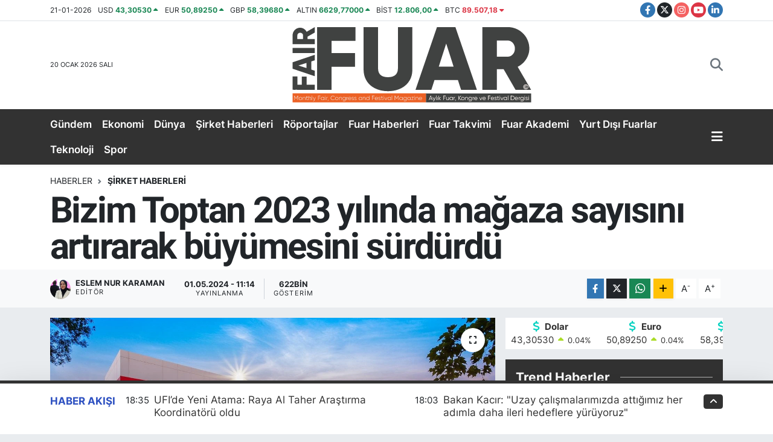

--- FILE ---
content_type: text/html; charset=UTF-8
request_url: https://www.fuardergisi.com.tr/bizim-toptan-2023-yilinda-magaza-sayisini-artirarak-buyumesini-surdurdu
body_size: 25998
content:
<!DOCTYPE html>
<html lang="tr" data-theme="flow">
<head>
<link rel="dns-prefetch" href="//www.fuardergisi.com.tr">
<link rel="dns-prefetch" href="//fuardergisicomtr.teimg.com">
<link rel="dns-prefetch" href="//static.tebilisim.com">
<link rel="dns-prefetch" href="//www.googletagmanager.com">
<link rel="dns-prefetch" href="//pagead2.googlesyndication.com">
<link rel="dns-prefetch" href="//schema.org">
<link rel="dns-prefetch" href="//www.instagram.com">
<link rel="dns-prefetch" href="//www.linkedin.com">
<link rel="dns-prefetch" href="//twitter.com">
<link rel="dns-prefetch" href="//www.facebook.com">
<link rel="dns-prefetch" href="//www.twitter.com">
<link rel="dns-prefetch" href="//www.youtube.com">
<link rel="dns-prefetch" href="//fuarlar.tobb.org.tr">
<link rel="dns-prefetch" href="//www.w3.org">
<link rel="dns-prefetch" href="//x.com">
<link rel="dns-prefetch" href="//api.whatsapp.com">
<link rel="dns-prefetch" href="//pinterest.com">
<link rel="dns-prefetch" href="//t.me">
<link rel="dns-prefetch" href="//facebook.com">
<link rel="dns-prefetch" href="//media.api-sports.io">
<link rel="dns-prefetch" href="//tebilisim.com">

    <meta charset="utf-8">
<title>Bizim Toptan 2023 yılında mağaza sayısını artırarak büyümesini sürdürdü - Fuar Dergisi</title>
<meta name="keywords" content="ekoonomi, Bizim Toptan, genel, Gündem, Haber, son dakika, Türkiye, Istanbul">
<link rel="canonical" href="https://www.fuardergisi.com.tr/bizim-toptan-2023-yilinda-magaza-sayisini-artirarak-buyumesini-surdurdu">
<meta name="viewport" content="width=device-width,initial-scale=1">
<meta name="X-UA-Compatible" content="IE=edge">
<meta name="robots" content="max-image-preview:large">
<meta name="theme-color" content="#323232">
<meta name="title" content="Bizim Toptan 2023 yılında mağaza sayısını artırarak büyümesini sürdürdü">
<meta name="articleSection" content="news">
<meta name="datePublished" content="2024-05-01T11:14:00+03:00">
<meta name="dateModified" content="2024-05-02T23:32:26+03:00">
<meta name="articleAuthor" content="Eslem Nur KARAMAN">
<meta name="author" content="Eslem Nur KARAMAN">
<link rel="amphtml" href="https://www.fuardergisi.com.tr/bizim-toptan-2023-yilinda-magaza-sayisini-artirarak-buyumesini-surdurdu/amp">
<meta property="og:site_name" content="Fuar Dergisi">
<meta property="og:title" content="Bizim Toptan 2023 yılında mağaza sayısını artırarak büyümesini sürdürdü">
<meta property="og:description" content="">
<meta property="og:url" content="https://www.fuardergisi.com.tr/bizim-toptan-2023-yilinda-magaza-sayisini-artirarak-buyumesini-surdurdu">
<meta property="og:image" content="https://fuardergisicomtr.teimg.com/fuardergisi-com-tr/uploads/2024/05/1714546238-bizim-toptan-ma-aza-g-rseli.jpg">
<meta property="og:type" content="article">
<meta property="og:article:published_time" content="2024-05-01T11:14:00+03:00">
<meta property="og:article:modified_time" content="2024-05-02T23:32:26+03:00">
<meta name="twitter:card" content="summary_large_image">
<meta name="twitter:site" content="@fuardergisi">
<meta name="twitter:title" content="Bizim Toptan 2023 yılında mağaza sayısını artırarak büyümesini sürdürdü">
<meta name="twitter:description" content="">
<meta name="twitter:image" content="https://fuardergisicomtr.teimg.com/fuardergisi-com-tr/uploads/2024/05/1714546238-bizim-toptan-ma-aza-g-rseli.jpg">
<meta name="twitter:url" content="https://www.fuardergisi.com.tr/bizim-toptan-2023-yilinda-magaza-sayisini-artirarak-buyumesini-surdurdu">
<link rel="shortcut icon" type="image/x-icon" href="https://fuardergisicomtr.teimg.com/fuardergisi-com-tr/uploads/2024/02/f-u-a-r-d-e-r-g-i-s-i-l-o-g-o-16-x16-300-d-p-i.png">
<link rel="manifest" href="https://www.fuardergisi.com.tr/manifest.json?v=6.6.4" />
<link rel="preload" href="https://static.tebilisim.com/flow/assets/css/font-awesome/fa-solid-900.woff2" as="font" type="font/woff2" crossorigin />
<link rel="preload" href="https://static.tebilisim.com/flow/assets/css/font-awesome/fa-brands-400.woff2" as="font" type="font/woff2" crossorigin />
<link rel="preload" href="https://static.tebilisim.com/flow/assets/css/weather-icons/font/weathericons-regular-webfont.woff2" as="font" type="font/woff2" crossorigin />
<link rel="preload" href="https://static.tebilisim.com/flow/vendor/te/fonts/inter/inter.woff2" as="font" type="font/woff2" crossorigin />

<link rel="preload"
	href="https://static.tebilisim.com/flow/vendor/te/fonts/roboto/KFOlCnqEu92Fr1MmEU9fBBc4AMP6lQ.woff2"
	as="font" type="font/woff2" crossorigin />
<link rel="preload"
	href="https://static.tebilisim.com/flow/vendor/te/fonts/roboto/KFOlCnqEu92Fr1MmEU9fChc4AMP6lbBP.woff2"
	as="font" type="font/woff2" crossorigin />
<link rel="preload"
	href="https://static.tebilisim.com/flow/vendor/te/fonts/roboto/KFOlCnqEu92Fr1MmWUlfBBc4AMP6lQ.woff2"
	as="font" type="font/woff2" crossorigin />
<link rel="preload"
	href="https://static.tebilisim.com/flow/vendor/te/fonts/roboto/KFOlCnqEu92Fr1MmWUlfChc4AMP6lbBP.woff2"
	as="font" type="font/woff2" crossorigin />
<link rel="preload"
	href="https://static.tebilisim.com/flow/vendor/te/fonts/roboto/KFOmCnqEu92Fr1Mu4mxKKTU1Kg.woff2"
	as="font" type="font/woff2" crossorigin />
<link rel="preload"
	href="https://static.tebilisim.com/flow/vendor/te/fonts/roboto/KFOmCnqEu92Fr1Mu7GxKKTU1Kvnz.woff2"
	as="font" type="font/woff2" crossorigin />

<link rel="preload" as="style" href="https://static.tebilisim.com/flow/vendor/te/fonts/inter.css?v=6.6.4">
<link rel="stylesheet" href="https://static.tebilisim.com/flow/vendor/te/fonts/inter.css?v=6.6.4">
<link rel="preload" as="style" href="https://static.tebilisim.com/flow/vendor/te/fonts/roboto.css?v=6.6.4">
<link rel="stylesheet" href="https://static.tebilisim.com/flow/vendor/te/fonts/roboto.css?v=6.6.4">

<style>:root {
        --te-link-color: #333;
        --te-link-hover-color: #000;
        --te-font: "Inter";
        --te-secondary-font: "Roboto";
        --te-h1-font-size: 60px;
        --te-color: #323232;
        --te-hover-color: rgba(37, 74, 190, 0.96);
        --mm-ocd-width: 85%!important; /*  Mobil Menü Genişliği */
        --swiper-theme-color: var(--te-color)!important;
        --header-13-color: #ffc107;
    }</style><link rel="preload" as="style" href="https://static.tebilisim.com/flow/assets/vendor/bootstrap/css/bootstrap.min.css?v=6.6.4">
<link rel="stylesheet" href="https://static.tebilisim.com/flow/assets/vendor/bootstrap/css/bootstrap.min.css?v=6.6.4">
<link rel="preload" as="style" href="https://static.tebilisim.com/flow/assets/css/app6.6.4.min.css">
<link rel="stylesheet" href="https://static.tebilisim.com/flow/assets/css/app6.6.4.min.css">



<script type="application/ld+json">{"@context":"https:\/\/schema.org","@type":"WebSite","url":"https:\/\/www.fuardergisi.com.tr","potentialAction":{"@type":"SearchAction","target":"https:\/\/www.fuardergisi.com.tr\/arama?q={query}","query-input":"required name=query"}}</script>

<script type="application/ld+json">{"@context":"https:\/\/schema.org","@type":"NewsMediaOrganization","url":"https:\/\/www.fuardergisi.com.tr","name":"FUAR DERG\u0130S\u0130","logo":"https:\/\/fuardergisicomtr.teimg.com\/fuardergisi-com-tr\/uploads\/2024\/02\/fuar-dergisi.svg","sameAs":["https:\/\/www.facebook.com\/fuardergisi","https:\/\/www.twitter.com\/fuardergisi","https:\/\/www.linkedin.com\/company\/fuardergi%CC%87si%CC%87?originalSubdomain=tr","https:\/\/www.youtube.com\/@fuardergisi","https:\/\/www.instagram.com\/fuardergisi"]}</script>

<script type="application/ld+json">{"@context":"https:\/\/schema.org","@graph":[{"@type":"SiteNavigationElement","name":"Ana Sayfa","url":"https:\/\/www.fuardergisi.com.tr","@id":"https:\/\/www.fuardergisi.com.tr"},{"@type":"SiteNavigationElement","name":"Uncategorized","url":"https:\/\/www.fuardergisi.com.tr\/uncategorized","@id":"https:\/\/www.fuardergisi.com.tr\/uncategorized"},{"@type":"SiteNavigationElement","name":"B\u0130YOGRAF\u0130LER","url":"https:\/\/www.fuardergisi.com.tr\/biyografiler","@id":"https:\/\/www.fuardergisi.com.tr\/biyografiler"},{"@type":"SiteNavigationElement","name":"D\u00dcNYA","url":"https:\/\/www.fuardergisi.com.tr\/dunya","@id":"https:\/\/www.fuardergisi.com.tr\/dunya"},{"@type":"SiteNavigationElement","name":"E\u011e\u0130T\u0130M","url":"https:\/\/www.fuardergisi.com.tr\/egitim","@id":"https:\/\/www.fuardergisi.com.tr\/egitim"},{"@type":"SiteNavigationElement","name":"EKONOM\u0130","url":"https:\/\/www.fuardergisi.com.tr\/ekonomi","@id":"https:\/\/www.fuardergisi.com.tr\/ekonomi"},{"@type":"SiteNavigationElement","name":"FOTO GALER\u0130LER","url":"https:\/\/www.fuardergisi.com.tr\/foto-galeriler","@id":"https:\/\/www.fuardergisi.com.tr\/foto-galeriler"},{"@type":"SiteNavigationElement","name":"GENEL","url":"https:\/\/www.fuardergisi.com.tr\/genel","@id":"https:\/\/www.fuardergisi.com.tr\/genel"},{"@type":"SiteNavigationElement","name":"G\u00dcNDEM","url":"https:\/\/www.fuardergisi.com.tr\/gundem","@id":"https:\/\/www.fuardergisi.com.tr\/gundem"},{"@type":"SiteNavigationElement","name":"K\u00dcLT\u00dcR SANAT","url":"https:\/\/www.fuardergisi.com.tr\/kultur-sanat","@id":"https:\/\/www.fuardergisi.com.tr\/kultur-sanat"},{"@type":"SiteNavigationElement","name":"FUAR HABERLER\u0130","url":"https:\/\/www.fuardergisi.com.tr\/fuarhaberleri","@id":"https:\/\/www.fuardergisi.com.tr\/fuarhaberleri"},{"@type":"SiteNavigationElement","name":"YURT DI\u015eI FUARLAR","url":"https:\/\/www.fuardergisi.com.tr\/yurtdisifuarlar","@id":"https:\/\/www.fuardergisi.com.tr\/yurtdisifuarlar"},{"@type":"SiteNavigationElement","name":"R\u00d6PORTAJLAR","url":"https:\/\/www.fuardergisi.com.tr\/roportajlar","@id":"https:\/\/www.fuardergisi.com.tr\/roportajlar"},{"@type":"SiteNavigationElement","name":"SPOR","url":"https:\/\/www.fuardergisi.com.tr\/spor","@id":"https:\/\/www.fuardergisi.com.tr\/spor"},{"@type":"SiteNavigationElement","name":"TEKNOLOJ\u0130","url":"https:\/\/www.fuardergisi.com.tr\/teknoloji","@id":"https:\/\/www.fuardergisi.com.tr\/teknoloji"},{"@type":"SiteNavigationElement","name":"V\u0130ZYONDAK\u0130LER","url":"https:\/\/www.fuardergisi.com.tr\/vizyondakiler","@id":"https:\/\/www.fuardergisi.com.tr\/vizyondakiler"},{"@type":"SiteNavigationElement","name":"FUAR RAPORU","url":"https:\/\/www.fuardergisi.com.tr\/yasam","@id":"https:\/\/www.fuardergisi.com.tr\/yasam"},{"@type":"SiteNavigationElement","name":"\u015e\u0130RKET HABERLER\u0130","url":"https:\/\/www.fuardergisi.com.tr\/sirket-haberleri","@id":"https:\/\/www.fuardergisi.com.tr\/sirket-haberleri"},{"@type":"SiteNavigationElement","name":"FUAR TAKV\u0130M\u0130","url":"https:\/\/www.fuardergisi.com.tr\/fuar-takvim","@id":"https:\/\/www.fuardergisi.com.tr\/fuar-takvim"},{"@type":"SiteNavigationElement","name":"S\u0130YASET","url":"https:\/\/www.fuardergisi.com.tr\/siyaset","@id":"https:\/\/www.fuardergisi.com.tr\/siyaset"},{"@type":"SiteNavigationElement","name":"FEST\u0130VAL TAKV\u0130M\u0130","url":"https:\/\/www.fuardergisi.com.tr\/festival-takvimi","@id":"https:\/\/www.fuardergisi.com.tr\/festival-takvimi"},{"@type":"SiteNavigationElement","name":"Festival Haberleri","url":"https:\/\/www.fuardergisi.com.tr\/festival-haberleri","@id":"https:\/\/www.fuardergisi.com.tr\/festival-haberleri"},{"@type":"SiteNavigationElement","name":"KONGRE TAKV\u0130M\u0130","url":"https:\/\/www.fuardergisi.com.tr\/kongre-takvimi","@id":"https:\/\/www.fuardergisi.com.tr\/kongre-takvimi"},{"@type":"SiteNavigationElement","name":"\u00d6zel R\u00f6portajlar","url":"https:\/\/www.fuardergisi.com.tr\/ozel-roportajlar","@id":"https:\/\/www.fuardergisi.com.tr\/ozel-roportajlar"},{"@type":"SiteNavigationElement","name":"\u00d6zel R\u00f6portajlar","url":"https:\/\/www.fuardergisi.com.tr\/ozel-roportajlar-1","@id":"https:\/\/www.fuardergisi.com.tr\/ozel-roportajlar-1"},{"@type":"SiteNavigationElement","name":"Savunma Sanayi","url":"https:\/\/www.fuardergisi.com.tr\/savunma-sanayi","@id":"https:\/\/www.fuardergisi.com.tr\/savunma-sanayi"},{"@type":"SiteNavigationElement","name":"KONGRE HABERLER\u0130","url":"https:\/\/www.fuardergisi.com.tr\/kongre-haberleri","@id":"https:\/\/www.fuardergisi.com.tr\/kongre-haberleri"},{"@type":"SiteNavigationElement","name":"Gizlilik S\u00f6zle\u015fmesi","url":"https:\/\/www.fuardergisi.com.tr\/gizlilik-sozlesmesi","@id":"https:\/\/www.fuardergisi.com.tr\/gizlilik-sozlesmesi"},{"@type":"SiteNavigationElement","name":"\u0130leti\u015fim","url":"https:\/\/www.fuardergisi.com.tr\/iletisim","@id":"https:\/\/www.fuardergisi.com.tr\/iletisim"},{"@type":"SiteNavigationElement","name":"Yazarlar","url":"https:\/\/www.fuardergisi.com.tr\/yazarlar","@id":"https:\/\/www.fuardergisi.com.tr\/yazarlar"},{"@type":"SiteNavigationElement","name":"Foto Galeri","url":"https:\/\/www.fuardergisi.com.tr\/foto-galeri","@id":"https:\/\/www.fuardergisi.com.tr\/foto-galeri"},{"@type":"SiteNavigationElement","name":"Video Galeri","url":"https:\/\/www.fuardergisi.com.tr\/video","@id":"https:\/\/www.fuardergisi.com.tr\/video"},{"@type":"SiteNavigationElement","name":"Anketler","url":"https:\/\/www.fuardergisi.com.tr\/anketler","@id":"https:\/\/www.fuardergisi.com.tr\/anketler"},{"@type":"SiteNavigationElement","name":"Beyo\u011flu Bug\u00fcn, Yar\u0131n ve 1 Haftal\u0131k Hava Durumu Tahmini","url":"https:\/\/www.fuardergisi.com.tr\/beyoglu-hava-durumu","@id":"https:\/\/www.fuardergisi.com.tr\/beyoglu-hava-durumu"},{"@type":"SiteNavigationElement","name":"Beyo\u011flu Namaz Vakitleri","url":"https:\/\/www.fuardergisi.com.tr\/beyoglu-namaz-vakitleri","@id":"https:\/\/www.fuardergisi.com.tr\/beyoglu-namaz-vakitleri"},{"@type":"SiteNavigationElement","name":"Puan Durumu ve Fikst\u00fcr","url":"https:\/\/www.fuardergisi.com.tr\/futbol\/super-lig-puan-durumu-ve-fikstur","@id":"https:\/\/www.fuardergisi.com.tr\/futbol\/super-lig-puan-durumu-ve-fikstur"}]}</script>

<script type="application/ld+json">{"@context":"https:\/\/schema.org","@type":"BreadcrumbList","itemListElement":[{"@type":"ListItem","position":1,"item":{"@type":"Thing","@id":"https:\/\/www.fuardergisi.com.tr","name":"Haberler"}}]}</script>
<script type="application/ld+json">{"@context":"https:\/\/schema.org","@type":"NewsArticle","headline":"Bizim Toptan 2023 y\u0131l\u0131nda ma\u011faza say\u0131s\u0131n\u0131 art\u0131rarak b\u00fcy\u00fcmesini s\u00fcrd\u00fcrd\u00fc","articleSection":"\u015e\u0130RKET HABERLER\u0130","dateCreated":"2024-05-01T11:14:00+03:00","datePublished":"2024-05-01T11:14:00+03:00","dateModified":"2024-05-02T23:32:26+03:00","wordCount":451,"genre":"news","mainEntityOfPage":{"@type":"WebPage","@id":"https:\/\/www.fuardergisi.com.tr\/bizim-toptan-2023-yilinda-magaza-sayisini-artirarak-buyumesini-surdurdu"},"articleBody":"<p><strong>Stratejik yat\u0131r\u0131mlar\u0131yla b\u00fcy\u00fcmesini s\u00fcrd\u00fcren Bizim Toptan\u2019\u0131n 2023 y\u0131l\u0131 konsolide cirosu 32,2 milyar TL\u2019ye ula\u015ft\u0131.<\/strong><\/p>\r\n\r\n<p>T\u00fcrkiye\u2019nin en b\u00fcy\u00fck ve yayg\u0131n toptan marketi Bizim Toptan, 2023 y\u0131l\u0131nda yeni ma\u011faza a\u00e7\u0131l\u0131\u015flar\u0131, geni\u015fleyen SE\u00c7 Market a\u011f\u0131,&nbsp;g2m \u015firketinin devral\u0131nmas\u0131&nbsp;ve g\u00fc\u00e7l\u00fc teknolojik altyap\u0131s\u0131 ile 2,4 milyonun \u00fczerinde tekil m\u00fc\u015fteriye hizmet vererek b\u00fcy\u00fcmesini s\u00fcrd\u00fcrd\u00fc. Bizim Toptan\u2019\u0131n 2023 y\u0131l\u0131 konsolide cirosu 32,2 milyar TL, net kar\u0131 ise 74,8 milyon TL olarak ger\u00e7ekle\u015fti.&nbsp;<\/p>\r\n\r\n<p>Bizim Toptan, y\u0131l boyunca 5 yeni ma\u011faza a\u00e7\u0131l\u0131\u015f\u0131yla yurt genelinde toplam 182 ma\u011fazaya ula\u015ft\u0131. Geleneksel esnaf\u0131 modern markete d\u00f6n\u00fc\u015ft\u00fcrerek esnaf\u0131 destekleyen bayilik i\u015f modeline sahip SE\u00c7 Market ma\u011fazalar\u0131n\u0131n say\u0131s\u0131 ise toplam 2 bin 747\u2019ye y\u00fckseldi.&nbsp;Bizim Toptan; SE\u00c7 Market ile perakende kanal\u0131nda b\u00fcy\u00fcrken, Ev D\u0131\u015f\u0131 T\u00fcketim (EDT) kanal\u0131ndaki g\u00fcc\u00fcn\u00fc de Y\u0131ld\u0131z Holding \u015firketlerinden&nbsp;g2m\u2019yi devralarak&nbsp;geni\u015fletti.&nbsp;g2m\u2019nin<wbr \/>&nbsp;40 y\u0131l\u0131 ge\u00e7en sekt\u00f6r tecr\u00fcbesi, g\u00fc\u00e7l\u00fc \u00f6zel markal\u0131 \u00fcr\u00fcn portf\u00f6y\u00fc, geni\u015f sat\u0131\u015f ve distrib\u00fct\u00f6rl\u00fck a\u011f\u0131 ile beraber&nbsp;Bizim Toptan, EDT sekt\u00f6r\u00fcnde a\u00e7\u0131k ara lider konumuna ula\u015ft\u0131.&nbsp;<\/p>\r\n\r\n<p><strong>\u201cHem EDT hem de perakendede daha \u00e7ok m\u00fc\u015fteriye ula\u015fmak i\u00e7in a\u011f\u0131m\u0131z\u0131 geni\u015fletmeyi s\u00fcrd\u00fcrece\u011fiz\u201d<\/strong><\/p>\r\n\r\n<p><img alt=\"1714546240 H Seyin Balc Bizim Toptan C E O\" class=\"detail-photo img-fluid\" src=\"https:\/\/fuardergisicomtr.teimg.com\/fuardergisi-com-tr\/uploads\/2024\/05\/1714546240-h-seyin-balc-bizim-toptan-c-e-o.jpeg\" \/><\/p>\r\n\r\n<p>Bizim Toptan CEO\u2019su H\u00fcseyin Balc\u0131,&nbsp;2023 y\u0131l\u0131n\u0131n&nbsp;yat\u0131r\u0131m odakl\u0131 b\u00fcy\u00fcd\u00fckleri bir y\u0131l oldu\u011funun alt\u0131n\u0131 \u00e7izerek \u015funlar\u0131 s\u00f6yledi: \u201cGe\u00e7ti\u011fimiz y\u0131l \u00e7e\u015fitli zorluklar\u0131n pazar\u0131 etkiledi\u011fi bir y\u0131l oldu. Bu de\u011fi\u015fkenli\u011fe ra\u011fmen b\u00fcy\u00fcmemizi ve ma\u011faza a\u011f\u0131m\u0131z\u0131 geni\u015fletmeyi s\u00fcrd\u00fcrd\u00fck. Gerek ma\u011faza say\u0131s\u0131 gerekse de sat\u0131\u015f ve SE\u00c7 Market\u2019te b\u00fcy\u00fcme hedeflerimizi ger\u00e7ekle\u015ftirirken, 2,4 milyonun \u00fczerinde aktif m\u00fc\u015fteriye hizmet verdik. &nbsp;Y\u0131l i\u00e7inde g2m \u015firketini devralarak EDT stratejimiz i\u00e7in \u00e7ok \u00f6nemli bir geli\u015fmeyi tamamlad\u0131k. &nbsp;M\u00fc\u015fterilerimize daha iyi bir al\u0131\u015fveri\u015f deneyimi ya\u015fatmak amac\u0131yla dijital altyap\u0131m\u0131zda s\u00fcrekli geli\u015ftirmeler yap\u0131yoruz. Y\u0131l boyunca&nbsp;\u00e7e\u015fitli indirim ve kampanyalarla \u00fclke ekonomisine ve m\u00fc\u015fterilerimizin b\u00fct\u00e7esine \u00f6nemli katk\u0131lar sa\u011flad\u0131k.&nbsp;Hem EDT hem de perakendede daha \u00e7ok m\u00fc\u015fteriye ula\u015fmak i\u00e7in yat\u0131r\u0131mlar\u0131m\u0131z\u0131 s\u00fcrd\u00fcrerek kaliteli \u00fcr\u00fcn ve hizmetlerimizi en uygun fiyatlarla \u00fclkemizin d\u00f6rt bir k\u00f6\u015fesine ula\u015ft\u0131rmaya devam edece\u011fiz.\u201d<\/p>\r\n\r\n<p><\/p>","inLanguage":"tr-TR","keywords":["ekoonomi","Bizim Toptan","genel","G\u00fcndem","Haber","son dakika","T\u00fcrkiye","Istanbul"],"image":{"@type":"ImageObject","url":"https:\/\/fuardergisicomtr.teimg.com\/crop\/1280x720\/fuardergisi-com-tr\/uploads\/2024\/05\/1714546238-bizim-toptan-ma-aza-g-rseli.jpg","width":"1280","height":"720","caption":"Bizim Toptan 2023 y\u0131l\u0131nda ma\u011faza say\u0131s\u0131n\u0131 art\u0131rarak b\u00fcy\u00fcmesini s\u00fcrd\u00fcrd\u00fc"},"publishingPrinciples":"https:\/\/www.fuardergisi.com.tr\/gizlilik-sozlesmesi","isFamilyFriendly":"http:\/\/schema.org\/True","isAccessibleForFree":"http:\/\/schema.org\/True","publisher":{"@type":"Organization","name":"FUAR DERG\u0130S\u0130","image":"https:\/\/fuardergisicomtr.teimg.com\/fuardergisi-com-tr\/uploads\/2024\/02\/fuar-dergisi.svg","logo":{"@type":"ImageObject","url":"https:\/\/fuardergisicomtr.teimg.com\/fuardergisi-com-tr\/uploads\/2024\/02\/fuar-dergisi.svg","width":"640","height":"375"}},"author":{"@type":"Person","name":"Eslem Nur KARAMAN","honorificPrefix":"","jobTitle":"","url":null}}</script>





<!-- Google Tag Manager -->
<script>(function(w,d,s,l,i){w[l]=w[l]||[];w[l].push({'gtm.start':
new Date().getTime(),event:'gtm.js'});var f=d.getElementsByTagName(s)[0],
j=d.createElement(s),dl=l!='dataLayer'?'&l='+l:'';j.async=true;j.src=
'https://www.googletagmanager.com/gtm.js?id='+i+dl;f.parentNode.insertBefore(j,f);
})(window,document,'script','dataLayer','GTM-K25D79V');</script>
<!-- End Google Tag Manager -->

<meta name="facebook-domain-verification" content="f4n7b4c1zcmnd9vuy981rq531nn6u0" />

<script async src="https://pagead2.googlesyndication.com/pagead/js/adsbygoogle.js?client=ca-pub-6585201164647680"
     crossorigin="anonymous"></script>

<meta name="publisher" content="https://www.fuardergisi.com.tr">
<meta name="yandex-verification" content="f34116a11c9ffd47" />

<script type="application/ld+json">
{
  "@context": "https://schema.org",
  "@type": "WebSite",
  "name": "Fuar Dergisi",
  "url": "https://www.fuardergisi.com.tr/",
  "publisher": {
    "@type": "Organization",
    "name": "Fuar Dergisi",
    "logo": "https://www.fuardergisi.com.tr/logo.png"
  }
}
</script>
<script type="application/ld+json">
{
  "@context": "https://schema.org",
  "@type": "WebSite",
  "name": "Fuar Dergisi",
  "url": "https://www.fuardergisi.com.tr",
  "potentialAction": {
    "@type": "SearchAction",
    "target": "https://www.fuardergisi.com.tr/?s={arama}",
    "query-input": "required name=arama"
  }
}
</script>

<script type="application/ld+json">
{
  "@context": "https://schema.org",
  "@type": "Organization",
  "name": "Fuar Dergisi",
  "url": "https://www.fuardergisi.com.tr",
  "logo": "https://www.fuardergisi.com.tr/logo.png",
  "sameAs": [
    "https://www.instagram.com/fuardergisi",
    "https://www.linkedin.com/company/fuardergisi",
    "https://twitter.com/fuardergisi",
    "https://www.facebook.com/fuardergisi"
  ]
}
</script>
<script type="application/ld+json">
{
  "@context": "https://schema.org",
  "@type": "WebSite",
  "name": "Fuar Dergisi",
  "url": "https://www.fuardergisi.com.tr",
  "potentialAction": {
    "@type": "SearchAction",
    "target": "https://www.fuardergisi.com.tr/?s={arama}",
    "query-input": "required name=arama"
  }
}
</script>

<script type="application/ld+json">
{
  "@context": "https://schema.org",
  "@type": "Organization",
  "name": "Fuar Dergisi",
  "url": "https://www.fuardergisi.com.tr",
  "logo": "https://www.fuardergisi.com.tr/logo.png"
}
</script>
<script type="application/ld+json">
{
  "@context": "https://schema.org",
  "@type": "NewsArticle",
  "headline": "Haber Başlığı Buraya",
  "image": "https://www.fuardergisi.com.tr/uploads/haber-resmi.jpg",
  "author": "İbrahim Güneş",
  "publisher": {
    "@type": "Organization",
    "name": "Fuar Dergisi",
    "logo": "https://www.fuardergisi.com.tr/logo.png"
  },
  "datePublished": "2025-12-01T09:00:00+03:00",
  "dateModified": "2025-12-01T09:00:00+03:00",
  "articleBody": "Haber metnin ilk 1-2 paragrafı burada olacak."
}
</script>



<script async data-cfasync="false"
	src="https://www.googletagmanager.com/gtag/js?id=G-8J64SN4GY6"></script>
<script data-cfasync="false">
	window.dataLayer = window.dataLayer || [];
	  function gtag(){dataLayer.push(arguments);}
	  gtag('js', new Date());
	  gtag('config', 'G-8J64SN4GY6');
</script>




</head>




<body class="d-flex flex-column min-vh-100">

    <div data-pagespeed="true"><!-- Google Tag Manager (noscript) -->
<noscript><iframe src="https://www.googletagmanager.com/ns.html?id=GTM-K25D79V"
height="0" width="0" style="display:none;visibility:hidden"></iframe></noscript>
<!-- End Google Tag Manager (noscript) --></div>
    

    <header class="header-7">
    <div class="top-header d-none d-lg-block bg-white border-bottom">
        <div class="container">
            <div class="d-flex justify-content-between align-items-center small py-1">
                                    <!-- PİYASALAR -->
        <ul class="top-currency list-unstyled list-inline mb-0 text-dark">
        <li class="list-inline-item">21-01-2026</li>
        <li class="list-inline-item dolar">
            USD
            <span class="fw-bold text-success value">43,30530</span>
            <span class="text-success"><i class="fa fa-caret-up"></i></span>
        </li>
        <li class="list-inline-item euro">
            EUR
            <span class="fw-bold text-success value">50,89250</span>
            <span class="text-success"><i class="fa fa-caret-up"></i></span>
        </li>
        <li class="list-inline-item euro">
            GBP
            <span class="fw-bold text-success value">58,39680</span>
            <span class="text-success"><i class="fa fa-caret-up"></i></span>
        </li>
        <li class="list-inline-item altin">
            ALTIN
            <span class="fw-bold text-success value">6629,77000</span>
            <span class="text-success"><i class="fa fa-caret-up"></i></span>
        </li>
        <li class="list-inline-item bist">
            BİST
            <span class="fw-bold text-success value">12.806,00</span>
            <span class="text-success"><i class="fa fa-caret-up"></i></span>
        </li>

        <li class="list-inline-item btc">
            BTC
            <span class="fw-bold text-danger value">89.507,18</span>
            <span class="text-danger"><i class="fa fa-caret-down"></i></span>
        </li>
    </ul>

    

                
                <div class="top-social-media">
                                        <a href="https://www.facebook.com/fuardergisi" target="_blank" class="btn btn-sm btn-primary rounded-pill" rel="nofollow noreferrer noopener"><i class="fab fa-facebook-f text-white"></i></a>
                                                            <a href="https://www.twitter.com/fuardergisi" class="btn btn-sm btn-dark rounded-pill" target="_blank" rel="nofollow noreferrer noopener"><i class="fab fa-x-twitter text-white"></i></a>
                                                            <a href="https://www.instagram.com/fuardergisi" class="btn btn-sm btn-magenta rounded-pill" target="_blank" rel="nofollow noreferrer noopener"><i class="fab fa-instagram text-white"></i></a>
                                                            <a href="https://www.youtube.com/@fuardergisi" class="btn btn-sm btn-danger rounded-pill" target="_blank" rel="nofollow noreferrer noopener"><i class="fab fa-youtube text-white"></i></a>
                                                            <a href="https://www.linkedin.com/company/fuardergi%CC%87si%CC%87?originalSubdomain=tr" target="_blank" class="btn btn-sm btn-primary rounded-pill" rel="nofollow noreferrer noopener"><i class="fab fa-linkedin-in text-white"></i></a>
                                                                                                                                        </div>
            </div>
        </div>
    </div>
    <nav class="main-menu navbar navbar-expand-lg bg-white py-1 ps-0 py-2">
        <div class="container">
            <div class="d-lg-none">
                <a href="#menu" title="Ana Menü"><i class="fa fa-bars fa-lg"></i></a>
            </div>
            <div>
                                <a class="navbar-brand me-0" href="/" title="Fuar Dergisi">
                    <img src="https://fuardergisicomtr.teimg.com/fuardergisi-com-tr/uploads/2024/02/fuar-dergisi.svg" alt="Fuar Dergisi" width="400" height="40" class="light-mode img-fluid flow-logo">
<img src="https://fuardergisicomtr.teimg.com/fuardergisi-com-tr/uploads/2024/02/fuar-dergisi.svg" alt="Fuar Dergisi" width="400" height="40" class="dark-mode img-fluid flow-logo d-none">

                </a>
                            </div>

            <ul class="nav d-flex justify-content-end">
                <ul  class="nav">
    </ul>

                
                <li class="nav-item">
                    <a href="/arama" class="nav-link p-0 my-2 text-secondary" title="Ara">
                        <i class="fa fa-search fa-lg"></i>
                    </a>
                </li>
            </ul>
        </div>
    </nav>
    <div class="category-menu navbar navbar-expand-lg d-none d-lg-block shadow-sm bg-te-color py-1">
        <div class="container">
            <ul  class="nav fw-semibold">
        <li class="nav-item   ">
        <a href="/gundem" class="nav-link text-white ps-0" target="_self" title="Gündem">Gündem</a>
        
    </li>
        <li class="nav-item   ">
        <a href="/ekonomi" class="nav-link text-white ps-0" target="_self" title="Ekonomi">Ekonomi</a>
        
    </li>
        <li class="nav-item   ">
        <a href="/dunya" class="nav-link text-white ps-0" target="_self" title="Dünya">Dünya</a>
        
    </li>
        <li class="nav-item   ">
        <a href="/sirket-haberleri" class="nav-link text-white ps-0" target="_self" title="Şirket Haberleri">Şirket Haberleri</a>
        
    </li>
        <li class="nav-item   ">
        <a href="/roportajlar" class="nav-link text-white ps-0" target="_self" title="Röportajlar">Röportajlar</a>
        
    </li>
        <li class="nav-item   ">
        <a href="/fuarhaberleri" class="nav-link text-white ps-0" target="_self" title="Fuar Haberleri">Fuar Haberleri</a>
        
    </li>
        <li class="nav-item   ">
        <a href="https://fuarlar.tobb.org.tr/FuarTakvimi?2024-03-29T16:57:36+03:00" class="nav-link text-white ps-0" target="_self" title="Fuar Takvimi">Fuar Takvimi</a>
        
    </li>
        <li class="nav-item   ">
        <a href="/egitim" class="nav-link text-white ps-0" target="_self" title="Fuar Akademi">Fuar Akademi</a>
        
    </li>
        <li class="nav-item   ">
        <a href="/yurtdisifuarlar" class="nav-link text-white ps-0" target="_self" title="Yurt Dışı Fuarlar ">Yurt Dışı Fuarlar </a>
        
    </li>
        <li class="nav-item   ">
        <a href="/teknoloji" class="nav-link text-white ps-0" target="_self" title="Teknoloji">Teknoloji</a>
        
    </li>
        <li class="nav-item   ">
        <a href="/spor" class="nav-link text-white ps-0" target="_self" title="Spor">Spor</a>
        
    </li>
    </ul>
<ul  class="nav fw-semibold">
    </ul>

            <ul class="nav">
                
                <li class="nav-item dropdown position-static">
                    <a class="nav-link p-0 text-white" data-bs-toggle="dropdown" href="#" aria-haspopup="true"
                        aria-expanded="false" title="Ana Menü">
                        <i class="fa fa-bars fa-lg"></i>
                    </a>
                    <div class="mega-menu dropdown-menu dropdown-menu-end text-capitalize shadow-lg border-0 rounded-0">

    <div class="row g-3 small p-3">

                <div class="col">
            <div class="extra-sections bg-light p-3 border">
                <a href="https://www.fuardergisi.com.tr/istanbul-nobetci-eczaneler" title="Nöbetçi Eczaneler" class="d-block border-bottom pb-2 mb-2" target="_self"><i class="fa-solid fa-capsules me-2"></i>Nöbetçi Eczaneler</a>
<a href="https://www.fuardergisi.com.tr/istanbul-hava-durumu" title="Hava Durumu" class="d-block border-bottom pb-2 mb-2" target="_self"><i class="fa-solid fa-cloud-sun me-2"></i>Hava Durumu</a>
<a href="https://www.fuardergisi.com.tr/istanbul-namaz-vakitleri" title="Namaz Vakitleri" class="d-block border-bottom pb-2 mb-2" target="_self"><i class="fa-solid fa-mosque me-2"></i>Namaz Vakitleri</a>
<a href="https://www.fuardergisi.com.tr/istanbul-trafik-durumu" title="Trafik Durumu" class="d-block border-bottom pb-2 mb-2" target="_self"><i class="fa-solid fa-car me-2"></i>Trafik Durumu</a>
<a href="https://www.fuardergisi.com.tr/futbol/super-lig-puan-durumu-ve-fikstur" title="Süper Lig Puan Durumu ve Fikstür" class="d-block border-bottom pb-2 mb-2" target="_self"><i class="fa-solid fa-chart-bar me-2"></i>Süper Lig Puan Durumu ve Fikstür</a>
<a href="https://www.fuardergisi.com.tr/tum-mansetler" title="Tüm Manşetler" class="d-block border-bottom pb-2 mb-2" target="_self"><i class="fa-solid fa-newspaper me-2"></i>Tüm Manşetler</a>
<a href="https://www.fuardergisi.com.tr/sondakika-haberleri" title="Son Dakika Haberleri" class="d-block border-bottom pb-2 mb-2" target="_self"><i class="fa-solid fa-bell me-2"></i>Son Dakika Haberleri</a>

            </div>
        </div>
        
        <div class="col">
    </div>
<div class="col">
        <a href="/genel" class="d-block border-bottom  pb-2 mb-2" target="_self" title="GENEL">GENEL</a>
            <a href="/ekonomi" class="d-block border-bottom  pb-2 mb-2" target="_self" title="EKONOMİ">EKONOMİ</a>
            <a href="/gundem" class="d-block border-bottom  pb-2 mb-2" target="_self" title="GÜNDEM">GÜNDEM</a>
            <a href="/spor" class="d-block border-bottom  pb-2 mb-2" target="_self" title="SPOR">SPOR</a>
            <a href="/siyaset" class="d-block border-bottom  pb-2 mb-2" target="_self" title="SİYASET">SİYASET</a>
            <a href="/dunya" class="d-block border-bottom  pb-2 mb-2" target="_self" title="DÜNYA">DÜNYA</a>
            <a href="/egitim" class="d-block  pb-2 mb-2" target="_self" title="EĞİTİM">EĞİTİM</a>
        </div><div class="col">
            <a href="/teknoloji" class="d-block border-bottom  pb-2 mb-2" target="_self" title="TEKNOLOJİ">TEKNOLOJİ</a>
            <a href="/kultur-sanat" class="d-block border-bottom  pb-2 mb-2" target="_self" title="KÜLTÜR SANAT">KÜLTÜR SANAT</a>
            <a href="/sirket-haberleri" class="d-block border-bottom  pb-2 mb-2" target="_self" title="ŞİRKET HABERLERİ">ŞİRKET HABERLERİ</a>
            <a href="/savunma-sanayi" class="d-block border-bottom  pb-2 mb-2" target="_self" title="SAVUNMA SANAYİ">SAVUNMA SANAYİ</a>
            <a href="/fuarhaberleri" class="d-block border-bottom  pb-2 mb-2" target="_self" title="FUAR HABERLERİ">FUAR HABERLERİ</a>
            <a href="/fuar-takvim" class="d-block border-bottom  pb-2 mb-2" target="_self" title="FUAR TAKVİMİ">FUAR TAKVİMİ</a>
            <a href="/amerika-fuarlari" class="d-block  pb-2 mb-2" target="_self" title="Amerika Fuarları">Amerika Fuarları</a>
        </div><div class="col">
            <a href="/yasam" class="d-block border-bottom  pb-2 mb-2" target="_self" title="FUAR RAPORU">FUAR RAPORU</a>
            <a href="/festival-haberleri" class="d-block border-bottom  pb-2 mb-2" target="_self" title="FESTİVAL HABERLERİ">FESTİVAL HABERLERİ</a>
            <a href="/festival-takvimi" class="d-block border-bottom  pb-2 mb-2" target="_self" title="FESTİVAL TAKVİMİ">FESTİVAL TAKVİMİ</a>
            <a href="/kongre-haberleri" class="d-block border-bottom  pb-2 mb-2" target="_self" title="KONGRE HABERLERİ">KONGRE HABERLERİ</a>
            <a href="/kongre-takvimi" class="d-block border-bottom  pb-2 mb-2" target="_self" title="KONGRE TAKVİMİ">KONGRE TAKVİMİ</a>
            <a href="/roportajlar" class="d-block border-bottom  pb-2 mb-2" target="_self" title="RÖPORTAJLAR">RÖPORTAJLAR</a>
            <a href="/biyografiler" class="d-block  pb-2 mb-2" target="_self" title="BİYOGRAFİLER">BİYOGRAFİLER</a>
        </div><div class="col">
        </div>


    </div>

    <div class="p-3 bg-light">
                <a class="me-3"
            href="https://www.facebook.com/fuardergisi" target="_blank" rel="nofollow noreferrer noopener"><i class="fab fa-facebook me-2 text-navy"></i> Facebook</a>
                        <a class="me-3"
            href="https://www.twitter.com/fuardergisi" target="_blank" rel="nofollow noreferrer noopener"><i class="fab fa-x-twitter "></i> Twitter</a>
                        <a class="me-3"
            href="https://www.instagram.com/fuardergisi" target="_blank" rel="nofollow noreferrer noopener"><i class="fab fa-instagram me-2 text-magenta"></i> Instagram</a>
                        <a class="me-3"
            href="https://www.linkedin.com/company/fuardergi%CC%87si%CC%87?originalSubdomain=tr" target="_blank" rel="nofollow noreferrer noopener"><i class="fab fa-linkedin me-2 text-navy"></i> Linkedin</a>
                        <a class="me-3"
            href="https://www.youtube.com/@fuardergisi" target="_blank" rel="nofollow noreferrer noopener"><i class="fab fa-youtube me-2 text-danger"></i> Youtube</a>
                                                    </div>

    <div class="mega-menu-footer p-2 bg-te-color">
        <a class="dropdown-item text-white" href="/kunye" title="Künye"><i class="fa fa-id-card me-2"></i> Künye</a>
        <a class="dropdown-item text-white" href="/iletisim" title="İletişim"><i class="fa fa-envelope me-2"></i> İletişim</a>
        <a class="dropdown-item text-white" href="/rss-baglantilari" title="RSS Bağlantıları"><i class="fa fa-rss me-2"></i> RSS Bağlantıları</a>
        <a class="dropdown-item text-white" href="/member/login" title="Üyelik Girişi"><i class="fa fa-user me-2"></i> Üyelik Girişi</a>
    </div>


</div>

                </li>
            </ul>


        </div>
    </div>
    <ul  class="mobile-categories d-lg-none list-inline bg-white">
        <li class="list-inline-item">
        <a href="/gundem" class="text-dark" target="_self" title="Gündem">
                Gündem
        </a>
    </li>
        <li class="list-inline-item">
        <a href="/ekonomi" class="text-dark" target="_self" title="Ekonomi">
                Ekonomi
        </a>
    </li>
        <li class="list-inline-item">
        <a href="/dunya" class="text-dark" target="_self" title="Dünya">
                Dünya
        </a>
    </li>
        <li class="list-inline-item">
        <a href="/sirket-haberleri" class="text-dark" target="_self" title="Şirket Haberleri">
                Şirket Haberleri
        </a>
    </li>
        <li class="list-inline-item">
        <a href="/roportajlar" class="text-dark" target="_self" title="Röportajlar">
                Röportajlar
        </a>
    </li>
        <li class="list-inline-item">
        <a href="/fuarhaberleri" class="text-dark" target="_self" title="Fuar Haberleri">
                Fuar Haberleri
        </a>
    </li>
        <li class="list-inline-item">
        <a href="https://fuarlar.tobb.org.tr/FuarTakvimi?2024-03-29T16:57:36+03:00" class="text-dark" target="_self" title="Fuar Takvimi">
                Fuar Takvimi
        </a>
    </li>
        <li class="list-inline-item">
        <a href="/egitim" class="text-dark" target="_self" title="Fuar Akademi">
                Fuar Akademi
        </a>
    </li>
        <li class="list-inline-item">
        <a href="/yurtdisifuarlar" class="text-dark" target="_self" title="Yurt Dışı Fuarlar ">
                Yurt Dışı Fuarlar 
        </a>
    </li>
        <li class="list-inline-item">
        <a href="/teknoloji" class="text-dark" target="_self" title="Teknoloji">
                Teknoloji
        </a>
    </li>
        <li class="list-inline-item">
        <a href="/spor" class="text-dark" target="_self" title="Spor">
                Spor
        </a>
    </li>
    </ul>


</header>






<main class="single overflow-hidden" style="min-height: 300px">

            
    
    <div class="infinite" data-show-advert="1">

    

    <div class="infinite-item d-block" data-id="19799" data-category-id="7936" data-reference="TE\Archive\Models\Archive" data-json-url="/service/json/featured-infinite.json">

        

        <div class="post-header pt-3 bg-white">

    <div class="container">

        
        <nav class="meta-category d-flex justify-content-lg-start" style="--bs-breadcrumb-divider: url(&#34;data:image/svg+xml,%3Csvg xmlns='http://www.w3.org/2000/svg' width='8' height='8'%3E%3Cpath d='M2.5 0L1 1.5 3.5 4 1 6.5 2.5 8l4-4-4-4z' fill='%236c757d'/%3E%3C/svg%3E&#34;);" aria-label="breadcrumb">
        <ol class="breadcrumb mb-0">
            <li class="breadcrumb-item"><a href="https://www.fuardergisi.com.tr" class="breadcrumb_link" target="_self">Haberler</a></li>
            <li class="breadcrumb-item active fw-bold" aria-current="page"><a href="/sirket-haberleri" target="_self" class="breadcrumb_link text-dark" title="ŞİRKET HABERLERİ">ŞİRKET HABERLERİ</a></li>
        </ol>
</nav>

        <h1 class="h2 fw-bold text-lg-start headline my-2" itemprop="headline">Bizim Toptan 2023 yılında mağaza sayısını artırarak büyümesini sürdürdü</h1>
        
        <h2 class="lead text-lg-start text-dark my-2 description" itemprop="description"></h2>
        
        <div class="news-tags">
        <a href="https://www.fuardergisi.com.tr/haberleri/ekoonomi" title="ekoonomi" class="news-tags__link" rel="nofollow">#Ekoonomi</a>
        <a href="https://www.fuardergisi.com.tr/haberleri/bizim-toptan" title="Bizim Toptan" class="news-tags__link" rel="nofollow">#Bizim Toptan</a>
        <a href="https://www.fuardergisi.com.tr/haberleri/genel" title="genel" class="news-tags__link" rel="nofollow">#Genel</a>
        <a href="https://www.fuardergisi.com.tr/haberleri/gundem" title="Gündem" class="news-tags__link" rel="nofollow">#Gündem</a>
        <a href="https://www.fuardergisi.com.tr/haberleri/haber" title="Haber" class="news-tags__link" rel="nofollow">#Haber</a>
        <a href="https://www.fuardergisi.com.tr/haberleri/son-dakika-2" title="son dakika" class="news-tags__link" rel="nofollow">#Son dakika</a>
        <a href="https://www.fuardergisi.com.tr/haberleri/turkiye" title="Türkiye" class="news-tags__link" rel="nofollow">#Türkiye</a>
        <a href="https://www.fuardergisi.com.tr/haberleri/istanbul" title="Istanbul" class="news-tags__link" rel="nofollow">#Istanbul</a>
    </div>

    </div>

    <div class="bg-light py-1">
        <div class="container d-flex justify-content-between align-items-center">

            <div class="meta-author">
            <a href="/muhabir/17/eslem-nur-karaman" class="d-flex" title="Eslem Nur KARAMAN" target="_self">
            <img class="me-2 rounded-circle" width="34" height="34" src="https://fuardergisicomtr.teimg.com/fuardergisi-com-tr/uploads/2024/02/users/379759321-7326899840694663-4208204146695044033-n-130x130.jpg"
                loading="lazy" alt="Eslem Nur KARAMAN">
            <div class="me-3 flex-column align-items-center justify-content-center">
                <div class="fw-bold text-dark">Eslem Nur KARAMAN</div>
                <div class="info text-dark">Editör</div>
            </div>
        </a>
    
    <div class="box">
    <time class="fw-bold">01.05.2024 - 11:14</time>
    <span class="info">Yayınlanma</span>
</div>

    
    <div class="box">
    <span class="fw-bold">622Bin</span>
    <span class="info text-dark">Gösterim</span>
</div>

    

</div>


            <div class="share-area justify-content-end align-items-center d-none d-lg-flex">

    <div class="mobile-share-button-container mb-2 d-block d-md-none">
    <button
        class="btn btn-primary btn-sm rounded-0 shadow-sm w-100"
        onclick="handleMobileShare(event, 'Bizim Toptan 2023 yılında mağaza sayısını artırarak büyümesini sürdürdü', 'https://www.fuardergisi.com.tr/bizim-toptan-2023-yilinda-magaza-sayisini-artirarak-buyumesini-surdurdu')"
        title="Paylaş"
    >
        <i class="fas fa-share-alt me-2"></i>Paylaş
    </button>
</div>

<div class="social-buttons-new d-none d-md-flex justify-content-between">
    <a
        href="https://www.facebook.com/sharer/sharer.php?u=https%3A%2F%2Fwww.fuardergisi.com.tr%2Fbizim-toptan-2023-yilinda-magaza-sayisini-artirarak-buyumesini-surdurdu"
        onclick="initiateDesktopShare(event, 'facebook')"
        class="btn btn-primary btn-sm rounded-0 shadow-sm me-1"
        title="Facebook'ta Paylaş"
        data-platform="facebook"
        data-share-url="https://www.fuardergisi.com.tr/bizim-toptan-2023-yilinda-magaza-sayisini-artirarak-buyumesini-surdurdu"
        data-share-title="Bizim Toptan 2023 yılında mağaza sayısını artırarak büyümesini sürdürdü"
        rel="noreferrer nofollow noopener external"
    >
        <i class="fab fa-facebook-f"></i>
    </a>

    <a
        href="https://x.com/intent/tweet?url=https%3A%2F%2Fwww.fuardergisi.com.tr%2Fbizim-toptan-2023-yilinda-magaza-sayisini-artirarak-buyumesini-surdurdu&text=Bizim+Toptan+2023+y%C4%B1l%C4%B1nda+ma%C4%9Faza+say%C4%B1s%C4%B1n%C4%B1+art%C4%B1rarak+b%C3%BCy%C3%BCmesini+s%C3%BCrd%C3%BCrd%C3%BC"
        onclick="initiateDesktopShare(event, 'twitter')"
        class="btn btn-dark btn-sm rounded-0 shadow-sm me-1"
        title="X'de Paylaş"
        data-platform="twitter"
        data-share-url="https://www.fuardergisi.com.tr/bizim-toptan-2023-yilinda-magaza-sayisini-artirarak-buyumesini-surdurdu"
        data-share-title="Bizim Toptan 2023 yılında mağaza sayısını artırarak büyümesini sürdürdü"
        rel="noreferrer nofollow noopener external"
    >
        <i class="fab fa-x-twitter text-white"></i>
    </a>

    <a
        href="https://api.whatsapp.com/send?text=Bizim+Toptan+2023+y%C4%B1l%C4%B1nda+ma%C4%9Faza+say%C4%B1s%C4%B1n%C4%B1+art%C4%B1rarak+b%C3%BCy%C3%BCmesini+s%C3%BCrd%C3%BCrd%C3%BC+-+https%3A%2F%2Fwww.fuardergisi.com.tr%2Fbizim-toptan-2023-yilinda-magaza-sayisini-artirarak-buyumesini-surdurdu"
        onclick="initiateDesktopShare(event, 'whatsapp')"
        class="btn btn-success btn-sm rounded-0 btn-whatsapp shadow-sm me-1"
        title="Whatsapp'ta Paylaş"
        data-platform="whatsapp"
        data-share-url="https://www.fuardergisi.com.tr/bizim-toptan-2023-yilinda-magaza-sayisini-artirarak-buyumesini-surdurdu"
        data-share-title="Bizim Toptan 2023 yılında mağaza sayısını artırarak büyümesini sürdürdü"
        rel="noreferrer nofollow noopener external"
    >
        <i class="fab fa-whatsapp fa-lg"></i>
    </a>

    <div class="dropdown">
        <button class="dropdownButton btn btn-sm rounded-0 btn-warning border-none shadow-sm me-1" type="button" data-bs-toggle="dropdown" name="socialDropdownButton" title="Daha Fazla">
            <i id="icon" class="fa fa-plus"></i>
        </button>

        <ul class="dropdown-menu dropdown-menu-end border-0 rounded-1 shadow">
            <li>
                <a
                    href="https://www.linkedin.com/sharing/share-offsite/?url=https%3A%2F%2Fwww.fuardergisi.com.tr%2Fbizim-toptan-2023-yilinda-magaza-sayisini-artirarak-buyumesini-surdurdu"
                    class="dropdown-item"
                    onclick="initiateDesktopShare(event, 'linkedin')"
                    data-platform="linkedin"
                    data-share-url="https://www.fuardergisi.com.tr/bizim-toptan-2023-yilinda-magaza-sayisini-artirarak-buyumesini-surdurdu"
                    data-share-title="Bizim Toptan 2023 yılında mağaza sayısını artırarak büyümesini sürdürdü"
                    rel="noreferrer nofollow noopener external"
                    title="Linkedin"
                >
                    <i class="fab fa-linkedin text-primary me-2"></i>Linkedin
                </a>
            </li>
            <li>
                <a
                    href="https://pinterest.com/pin/create/button/?url=https%3A%2F%2Fwww.fuardergisi.com.tr%2Fbizim-toptan-2023-yilinda-magaza-sayisini-artirarak-buyumesini-surdurdu&description=Bizim+Toptan+2023+y%C4%B1l%C4%B1nda+ma%C4%9Faza+say%C4%B1s%C4%B1n%C4%B1+art%C4%B1rarak+b%C3%BCy%C3%BCmesini+s%C3%BCrd%C3%BCrd%C3%BC&media="
                    class="dropdown-item"
                    onclick="initiateDesktopShare(event, 'pinterest')"
                    data-platform="pinterest"
                    data-share-url="https://www.fuardergisi.com.tr/bizim-toptan-2023-yilinda-magaza-sayisini-artirarak-buyumesini-surdurdu"
                    data-share-title="Bizim Toptan 2023 yılında mağaza sayısını artırarak büyümesini sürdürdü"
                    rel="noreferrer nofollow noopener external"
                    title="Pinterest"
                >
                    <i class="fab fa-pinterest text-danger me-2"></i>Pinterest
                </a>
            </li>
            <li>
                <a
                    href="https://t.me/share/url?url=https%3A%2F%2Fwww.fuardergisi.com.tr%2Fbizim-toptan-2023-yilinda-magaza-sayisini-artirarak-buyumesini-surdurdu&text=Bizim+Toptan+2023+y%C4%B1l%C4%B1nda+ma%C4%9Faza+say%C4%B1s%C4%B1n%C4%B1+art%C4%B1rarak+b%C3%BCy%C3%BCmesini+s%C3%BCrd%C3%BCrd%C3%BC"
                    class="dropdown-item"
                    onclick="initiateDesktopShare(event, 'telegram')"
                    data-platform="telegram"
                    data-share-url="https://www.fuardergisi.com.tr/bizim-toptan-2023-yilinda-magaza-sayisini-artirarak-buyumesini-surdurdu"
                    data-share-title="Bizim Toptan 2023 yılında mağaza sayısını artırarak büyümesini sürdürdü"
                    rel="noreferrer nofollow noopener external"
                    title="Telegram"
                >
                    <i class="fab fa-telegram-plane text-primary me-2"></i>Telegram
                </a>
            </li>
            <li class="border-0">
                <a class="dropdown-item" href="javascript:void(0)" onclick="printContent(event)" title="Yazdır">
                    <i class="fas fa-print text-dark me-2"></i>
                    Yazdır
                </a>
            </li>
            <li class="border-0">
                <a class="dropdown-item" href="javascript:void(0)" onclick="copyURL(event, 'https://www.fuardergisi.com.tr/bizim-toptan-2023-yilinda-magaza-sayisini-artirarak-buyumesini-surdurdu')" rel="noreferrer nofollow noopener external" title="Bağlantıyı Kopyala">
                    <i class="fas fa-link text-dark me-2"></i>
                    Kopyala
                </a>
            </li>
        </ul>
    </div>
</div>

<script>
    var shareableModelId = 19799;
    var shareableModelClass = 'TE\\Archive\\Models\\Archive';

    function shareCount(id, model, platform, url) {
        fetch("https://www.fuardergisi.com.tr/sharecount", {
            method: 'POST',
            headers: {
                'Content-Type': 'application/json',
                'X-CSRF-TOKEN': document.querySelector('meta[name="csrf-token"]')?.getAttribute('content')
            },
            body: JSON.stringify({ id, model, platform, url })
        }).catch(err => console.error('Share count fetch error:', err));
    }

    function goSharePopup(url, title, width = 600, height = 400) {
        const left = (screen.width - width) / 2;
        const top = (screen.height - height) / 2;
        window.open(
            url,
            title,
            `width=${width},height=${height},left=${left},top=${top},resizable=yes,scrollbars=yes`
        );
    }

    async function handleMobileShare(event, title, url) {
        event.preventDefault();

        if (shareableModelId && shareableModelClass) {
            shareCount(shareableModelId, shareableModelClass, 'native_mobile_share', url);
        }

        const isAndroidWebView = navigator.userAgent.includes('Android') && !navigator.share;

        if (isAndroidWebView) {
            window.location.href = 'androidshare://paylas?title=' + encodeURIComponent(title) + '&url=' + encodeURIComponent(url);
            return;
        }

        if (navigator.share) {
            try {
                await navigator.share({ title: title, url: url });
            } catch (error) {
                if (error.name !== 'AbortError') {
                    console.error('Web Share API failed:', error);
                }
            }
        } else {
            alert("Bu cihaz paylaşımı desteklemiyor.");
        }
    }

    function initiateDesktopShare(event, platformOverride = null) {
        event.preventDefault();
        const anchor = event.currentTarget;
        const platform = platformOverride || anchor.dataset.platform;
        const webShareUrl = anchor.href;
        const contentUrl = anchor.dataset.shareUrl || webShareUrl;

        if (shareableModelId && shareableModelClass && platform) {
            shareCount(shareableModelId, shareableModelClass, platform, contentUrl);
        }

        goSharePopup(webShareUrl, platform ? platform.charAt(0).toUpperCase() + platform.slice(1) : "Share");
    }

    function copyURL(event, urlToCopy) {
        event.preventDefault();
        navigator.clipboard.writeText(urlToCopy).then(() => {
            alert('Bağlantı panoya kopyalandı!');
        }).catch(err => {
            console.error('Could not copy text: ', err);
            try {
                const textArea = document.createElement("textarea");
                textArea.value = urlToCopy;
                textArea.style.position = "fixed";
                document.body.appendChild(textArea);
                textArea.focus();
                textArea.select();
                document.execCommand('copy');
                document.body.removeChild(textArea);
                alert('Bağlantı panoya kopyalandı!');
            } catch (fallbackErr) {
                console.error('Fallback copy failed:', fallbackErr);
            }
        });
    }

    function printContent(event) {
        event.preventDefault();

        const triggerElement = event.currentTarget;
        const contextContainer = triggerElement.closest('.infinite-item') || document;

        const header      = contextContainer.querySelector('.post-header');
        const media       = contextContainer.querySelector('.news-section .col-lg-8 .inner, .news-section .col-lg-8 .ratio, .news-section .col-lg-8 iframe');
        const articleBody = contextContainer.querySelector('.article-text');

        if (!header && !media && !articleBody) {
            window.print();
            return;
        }

        let printHtml = '';
        
        if (header) {
            const titleEl = header.querySelector('h1');
            const descEl  = header.querySelector('.description, h2.lead');

            let cleanHeaderHtml = '<div class="printed-header">';
            if (titleEl) cleanHeaderHtml += titleEl.outerHTML;
            if (descEl)  cleanHeaderHtml += descEl.outerHTML;
            cleanHeaderHtml += '</div>';

            printHtml += cleanHeaderHtml;
        }

        if (media) {
            printHtml += media.outerHTML;
        }

        if (articleBody) {
            const articleClone = articleBody.cloneNode(true);
            articleClone.querySelectorAll('.post-flash').forEach(function (el) {
                el.parentNode.removeChild(el);
            });
            printHtml += articleClone.outerHTML;
        }
        const iframe = document.createElement('iframe');
        iframe.style.position = 'fixed';
        iframe.style.right = '0';
        iframe.style.bottom = '0';
        iframe.style.width = '0';
        iframe.style.height = '0';
        iframe.style.border = '0';
        document.body.appendChild(iframe);

        const frameWindow = iframe.contentWindow || iframe;
        const title = document.title || 'Yazdır';
        const headStyles = Array.from(document.querySelectorAll('link[rel="stylesheet"], style'))
            .map(el => el.outerHTML)
            .join('');

        iframe.onload = function () {
            try {
                frameWindow.focus();
                frameWindow.print();
            } finally {
                setTimeout(function () {
                    document.body.removeChild(iframe);
                }, 1000);
            }
        };

        const doc = frameWindow.document;
        doc.open();
        doc.write(`
            <!doctype html>
            <html lang="tr">
                <head>
<link rel="dns-prefetch" href="//www.fuardergisi.com.tr">
<link rel="dns-prefetch" href="//fuardergisicomtr.teimg.com">
<link rel="dns-prefetch" href="//static.tebilisim.com">
<link rel="dns-prefetch" href="//www.googletagmanager.com">
<link rel="dns-prefetch" href="//pagead2.googlesyndication.com">
<link rel="dns-prefetch" href="//schema.org">
<link rel="dns-prefetch" href="//www.instagram.com">
<link rel="dns-prefetch" href="//www.linkedin.com">
<link rel="dns-prefetch" href="//twitter.com">
<link rel="dns-prefetch" href="//www.facebook.com">
<link rel="dns-prefetch" href="//www.twitter.com">
<link rel="dns-prefetch" href="//www.youtube.com">
<link rel="dns-prefetch" href="//fuarlar.tobb.org.tr">
<link rel="dns-prefetch" href="//www.w3.org">
<link rel="dns-prefetch" href="//x.com">
<link rel="dns-prefetch" href="//api.whatsapp.com">
<link rel="dns-prefetch" href="//pinterest.com">
<link rel="dns-prefetch" href="//t.me">
<link rel="dns-prefetch" href="//facebook.com">
<link rel="dns-prefetch" href="//media.api-sports.io">
<link rel="dns-prefetch" href="//tebilisim.com">
                    <meta charset="utf-8">
                    <title>${title}</title>
                    ${headStyles}
                    <style>
                        html, body {
                            margin: 0;
                            padding: 0;
                            background: #ffffff;
                        }
                        .printed-article {
                            margin: 0;
                            padding: 20px;
                            box-shadow: none;
                            background: #ffffff;
                        }
                    </style>
                </head>
                <body>
                    <div class="printed-article">
                        ${printHtml}
                    </div>
                </body>
            </html>
        `);
        doc.close();
    }

    var dropdownButton = document.querySelector('.dropdownButton');
    if (dropdownButton) {
        var icon = dropdownButton.querySelector('#icon');
        var parentDropdown = dropdownButton.closest('.dropdown');
        if (parentDropdown && icon) {
            parentDropdown.addEventListener('show.bs.dropdown', function () {
                icon.classList.remove('fa-plus');
                icon.classList.add('fa-minus');
            });
            parentDropdown.addEventListener('hide.bs.dropdown', function () {
                icon.classList.remove('fa-minus');
                icon.classList.add('fa-plus');
            });
        }
    }
</script>

    
        
            <a href="#" title="Metin boyutunu küçült" class="te-textDown btn btn-sm btn-white rounded-0 me-1">A<sup>-</sup></a>
            <a href="#" title="Metin boyutunu büyüt" class="te-textUp btn btn-sm btn-white rounded-0 me-1">A<sup>+</sup></a>

            
        

    
</div>



        </div>


    </div>


</div>




        <div class="container g-0 g-sm-4">

            <div class="news-section overflow-hidden mt-lg-3">
                <div class="row g-3">
                    <div class="col-lg-8">

                        <div class="inner">
    <a href="https://fuardergisicomtr.teimg.com/crop/1280x720/fuardergisi-com-tr/uploads/2024/05/1714546238-bizim-toptan-ma-aza-g-rseli.jpg" class="position-relative d-block" data-fancybox>
                        <div class="zoom-in-out m-3">
            <i class="fa fa-expand" style="font-size: 14px"></i>
        </div>
        <img class="img-fluid" src="https://fuardergisicomtr.teimg.com/crop/1280x720/fuardergisi-com-tr/uploads/2024/05/1714546238-bizim-toptan-ma-aza-g-rseli.jpg" alt="Bizim Toptan 2023 yılında mağaza sayısını artırarak büyümesini sürdürdü" width="860" height="504" loading="eager" fetchpriority="high" decoding="async" style="width:100%; aspect-ratio: 860 / 504;" />
            </a>
</div>





                        <div class="d-flex d-lg-none justify-content-between align-items-center p-2">

    <div class="mobile-share-button-container mb-2 d-block d-md-none">
    <button
        class="btn btn-primary btn-sm rounded-0 shadow-sm w-100"
        onclick="handleMobileShare(event, 'Bizim Toptan 2023 yılında mağaza sayısını artırarak büyümesini sürdürdü', 'https://www.fuardergisi.com.tr/bizim-toptan-2023-yilinda-magaza-sayisini-artirarak-buyumesini-surdurdu')"
        title="Paylaş"
    >
        <i class="fas fa-share-alt me-2"></i>Paylaş
    </button>
</div>

<div class="social-buttons-new d-none d-md-flex justify-content-between">
    <a
        href="https://www.facebook.com/sharer/sharer.php?u=https%3A%2F%2Fwww.fuardergisi.com.tr%2Fbizim-toptan-2023-yilinda-magaza-sayisini-artirarak-buyumesini-surdurdu"
        onclick="initiateDesktopShare(event, 'facebook')"
        class="btn btn-primary btn-sm rounded-0 shadow-sm me-1"
        title="Facebook'ta Paylaş"
        data-platform="facebook"
        data-share-url="https://www.fuardergisi.com.tr/bizim-toptan-2023-yilinda-magaza-sayisini-artirarak-buyumesini-surdurdu"
        data-share-title="Bizim Toptan 2023 yılında mağaza sayısını artırarak büyümesini sürdürdü"
        rel="noreferrer nofollow noopener external"
    >
        <i class="fab fa-facebook-f"></i>
    </a>

    <a
        href="https://x.com/intent/tweet?url=https%3A%2F%2Fwww.fuardergisi.com.tr%2Fbizim-toptan-2023-yilinda-magaza-sayisini-artirarak-buyumesini-surdurdu&text=Bizim+Toptan+2023+y%C4%B1l%C4%B1nda+ma%C4%9Faza+say%C4%B1s%C4%B1n%C4%B1+art%C4%B1rarak+b%C3%BCy%C3%BCmesini+s%C3%BCrd%C3%BCrd%C3%BC"
        onclick="initiateDesktopShare(event, 'twitter')"
        class="btn btn-dark btn-sm rounded-0 shadow-sm me-1"
        title="X'de Paylaş"
        data-platform="twitter"
        data-share-url="https://www.fuardergisi.com.tr/bizim-toptan-2023-yilinda-magaza-sayisini-artirarak-buyumesini-surdurdu"
        data-share-title="Bizim Toptan 2023 yılında mağaza sayısını artırarak büyümesini sürdürdü"
        rel="noreferrer nofollow noopener external"
    >
        <i class="fab fa-x-twitter text-white"></i>
    </a>

    <a
        href="https://api.whatsapp.com/send?text=Bizim+Toptan+2023+y%C4%B1l%C4%B1nda+ma%C4%9Faza+say%C4%B1s%C4%B1n%C4%B1+art%C4%B1rarak+b%C3%BCy%C3%BCmesini+s%C3%BCrd%C3%BCrd%C3%BC+-+https%3A%2F%2Fwww.fuardergisi.com.tr%2Fbizim-toptan-2023-yilinda-magaza-sayisini-artirarak-buyumesini-surdurdu"
        onclick="initiateDesktopShare(event, 'whatsapp')"
        class="btn btn-success btn-sm rounded-0 btn-whatsapp shadow-sm me-1"
        title="Whatsapp'ta Paylaş"
        data-platform="whatsapp"
        data-share-url="https://www.fuardergisi.com.tr/bizim-toptan-2023-yilinda-magaza-sayisini-artirarak-buyumesini-surdurdu"
        data-share-title="Bizim Toptan 2023 yılında mağaza sayısını artırarak büyümesini sürdürdü"
        rel="noreferrer nofollow noopener external"
    >
        <i class="fab fa-whatsapp fa-lg"></i>
    </a>

    <div class="dropdown">
        <button class="dropdownButton btn btn-sm rounded-0 btn-warning border-none shadow-sm me-1" type="button" data-bs-toggle="dropdown" name="socialDropdownButton" title="Daha Fazla">
            <i id="icon" class="fa fa-plus"></i>
        </button>

        <ul class="dropdown-menu dropdown-menu-end border-0 rounded-1 shadow">
            <li>
                <a
                    href="https://www.linkedin.com/sharing/share-offsite/?url=https%3A%2F%2Fwww.fuardergisi.com.tr%2Fbizim-toptan-2023-yilinda-magaza-sayisini-artirarak-buyumesini-surdurdu"
                    class="dropdown-item"
                    onclick="initiateDesktopShare(event, 'linkedin')"
                    data-platform="linkedin"
                    data-share-url="https://www.fuardergisi.com.tr/bizim-toptan-2023-yilinda-magaza-sayisini-artirarak-buyumesini-surdurdu"
                    data-share-title="Bizim Toptan 2023 yılında mağaza sayısını artırarak büyümesini sürdürdü"
                    rel="noreferrer nofollow noopener external"
                    title="Linkedin"
                >
                    <i class="fab fa-linkedin text-primary me-2"></i>Linkedin
                </a>
            </li>
            <li>
                <a
                    href="https://pinterest.com/pin/create/button/?url=https%3A%2F%2Fwww.fuardergisi.com.tr%2Fbizim-toptan-2023-yilinda-magaza-sayisini-artirarak-buyumesini-surdurdu&description=Bizim+Toptan+2023+y%C4%B1l%C4%B1nda+ma%C4%9Faza+say%C4%B1s%C4%B1n%C4%B1+art%C4%B1rarak+b%C3%BCy%C3%BCmesini+s%C3%BCrd%C3%BCrd%C3%BC&media="
                    class="dropdown-item"
                    onclick="initiateDesktopShare(event, 'pinterest')"
                    data-platform="pinterest"
                    data-share-url="https://www.fuardergisi.com.tr/bizim-toptan-2023-yilinda-magaza-sayisini-artirarak-buyumesini-surdurdu"
                    data-share-title="Bizim Toptan 2023 yılında mağaza sayısını artırarak büyümesini sürdürdü"
                    rel="noreferrer nofollow noopener external"
                    title="Pinterest"
                >
                    <i class="fab fa-pinterest text-danger me-2"></i>Pinterest
                </a>
            </li>
            <li>
                <a
                    href="https://t.me/share/url?url=https%3A%2F%2Fwww.fuardergisi.com.tr%2Fbizim-toptan-2023-yilinda-magaza-sayisini-artirarak-buyumesini-surdurdu&text=Bizim+Toptan+2023+y%C4%B1l%C4%B1nda+ma%C4%9Faza+say%C4%B1s%C4%B1n%C4%B1+art%C4%B1rarak+b%C3%BCy%C3%BCmesini+s%C3%BCrd%C3%BCrd%C3%BC"
                    class="dropdown-item"
                    onclick="initiateDesktopShare(event, 'telegram')"
                    data-platform="telegram"
                    data-share-url="https://www.fuardergisi.com.tr/bizim-toptan-2023-yilinda-magaza-sayisini-artirarak-buyumesini-surdurdu"
                    data-share-title="Bizim Toptan 2023 yılında mağaza sayısını artırarak büyümesini sürdürdü"
                    rel="noreferrer nofollow noopener external"
                    title="Telegram"
                >
                    <i class="fab fa-telegram-plane text-primary me-2"></i>Telegram
                </a>
            </li>
            <li class="border-0">
                <a class="dropdown-item" href="javascript:void(0)" onclick="printContent(event)" title="Yazdır">
                    <i class="fas fa-print text-dark me-2"></i>
                    Yazdır
                </a>
            </li>
            <li class="border-0">
                <a class="dropdown-item" href="javascript:void(0)" onclick="copyURL(event, 'https://www.fuardergisi.com.tr/bizim-toptan-2023-yilinda-magaza-sayisini-artirarak-buyumesini-surdurdu')" rel="noreferrer nofollow noopener external" title="Bağlantıyı Kopyala">
                    <i class="fas fa-link text-dark me-2"></i>
                    Kopyala
                </a>
            </li>
        </ul>
    </div>
</div>

<script>
    var shareableModelId = 19799;
    var shareableModelClass = 'TE\\Archive\\Models\\Archive';

    function shareCount(id, model, platform, url) {
        fetch("https://www.fuardergisi.com.tr/sharecount", {
            method: 'POST',
            headers: {
                'Content-Type': 'application/json',
                'X-CSRF-TOKEN': document.querySelector('meta[name="csrf-token"]')?.getAttribute('content')
            },
            body: JSON.stringify({ id, model, platform, url })
        }).catch(err => console.error('Share count fetch error:', err));
    }

    function goSharePopup(url, title, width = 600, height = 400) {
        const left = (screen.width - width) / 2;
        const top = (screen.height - height) / 2;
        window.open(
            url,
            title,
            `width=${width},height=${height},left=${left},top=${top},resizable=yes,scrollbars=yes`
        );
    }

    async function handleMobileShare(event, title, url) {
        event.preventDefault();

        if (shareableModelId && shareableModelClass) {
            shareCount(shareableModelId, shareableModelClass, 'native_mobile_share', url);
        }

        const isAndroidWebView = navigator.userAgent.includes('Android') && !navigator.share;

        if (isAndroidWebView) {
            window.location.href = 'androidshare://paylas?title=' + encodeURIComponent(title) + '&url=' + encodeURIComponent(url);
            return;
        }

        if (navigator.share) {
            try {
                await navigator.share({ title: title, url: url });
            } catch (error) {
                if (error.name !== 'AbortError') {
                    console.error('Web Share API failed:', error);
                }
            }
        } else {
            alert("Bu cihaz paylaşımı desteklemiyor.");
        }
    }

    function initiateDesktopShare(event, platformOverride = null) {
        event.preventDefault();
        const anchor = event.currentTarget;
        const platform = platformOverride || anchor.dataset.platform;
        const webShareUrl = anchor.href;
        const contentUrl = anchor.dataset.shareUrl || webShareUrl;

        if (shareableModelId && shareableModelClass && platform) {
            shareCount(shareableModelId, shareableModelClass, platform, contentUrl);
        }

        goSharePopup(webShareUrl, platform ? platform.charAt(0).toUpperCase() + platform.slice(1) : "Share");
    }

    function copyURL(event, urlToCopy) {
        event.preventDefault();
        navigator.clipboard.writeText(urlToCopy).then(() => {
            alert('Bağlantı panoya kopyalandı!');
        }).catch(err => {
            console.error('Could not copy text: ', err);
            try {
                const textArea = document.createElement("textarea");
                textArea.value = urlToCopy;
                textArea.style.position = "fixed";
                document.body.appendChild(textArea);
                textArea.focus();
                textArea.select();
                document.execCommand('copy');
                document.body.removeChild(textArea);
                alert('Bağlantı panoya kopyalandı!');
            } catch (fallbackErr) {
                console.error('Fallback copy failed:', fallbackErr);
            }
        });
    }

    function printContent(event) {
        event.preventDefault();

        const triggerElement = event.currentTarget;
        const contextContainer = triggerElement.closest('.infinite-item') || document;

        const header      = contextContainer.querySelector('.post-header');
        const media       = contextContainer.querySelector('.news-section .col-lg-8 .inner, .news-section .col-lg-8 .ratio, .news-section .col-lg-8 iframe');
        const articleBody = contextContainer.querySelector('.article-text');

        if (!header && !media && !articleBody) {
            window.print();
            return;
        }

        let printHtml = '';
        
        if (header) {
            const titleEl = header.querySelector('h1');
            const descEl  = header.querySelector('.description, h2.lead');

            let cleanHeaderHtml = '<div class="printed-header">';
            if (titleEl) cleanHeaderHtml += titleEl.outerHTML;
            if (descEl)  cleanHeaderHtml += descEl.outerHTML;
            cleanHeaderHtml += '</div>';

            printHtml += cleanHeaderHtml;
        }

        if (media) {
            printHtml += media.outerHTML;
        }

        if (articleBody) {
            const articleClone = articleBody.cloneNode(true);
            articleClone.querySelectorAll('.post-flash').forEach(function (el) {
                el.parentNode.removeChild(el);
            });
            printHtml += articleClone.outerHTML;
        }
        const iframe = document.createElement('iframe');
        iframe.style.position = 'fixed';
        iframe.style.right = '0';
        iframe.style.bottom = '0';
        iframe.style.width = '0';
        iframe.style.height = '0';
        iframe.style.border = '0';
        document.body.appendChild(iframe);

        const frameWindow = iframe.contentWindow || iframe;
        const title = document.title || 'Yazdır';
        const headStyles = Array.from(document.querySelectorAll('link[rel="stylesheet"], style'))
            .map(el => el.outerHTML)
            .join('');

        iframe.onload = function () {
            try {
                frameWindow.focus();
                frameWindow.print();
            } finally {
                setTimeout(function () {
                    document.body.removeChild(iframe);
                }, 1000);
            }
        };

        const doc = frameWindow.document;
        doc.open();
        doc.write(`
            <!doctype html>
            <html lang="tr">
                <head>
<link rel="dns-prefetch" href="//www.fuardergisi.com.tr">
<link rel="dns-prefetch" href="//fuardergisicomtr.teimg.com">
<link rel="dns-prefetch" href="//static.tebilisim.com">
<link rel="dns-prefetch" href="//www.googletagmanager.com">
<link rel="dns-prefetch" href="//pagead2.googlesyndication.com">
<link rel="dns-prefetch" href="//schema.org">
<link rel="dns-prefetch" href="//www.instagram.com">
<link rel="dns-prefetch" href="//www.linkedin.com">
<link rel="dns-prefetch" href="//twitter.com">
<link rel="dns-prefetch" href="//www.facebook.com">
<link rel="dns-prefetch" href="//www.twitter.com">
<link rel="dns-prefetch" href="//www.youtube.com">
<link rel="dns-prefetch" href="//fuarlar.tobb.org.tr">
<link rel="dns-prefetch" href="//www.w3.org">
<link rel="dns-prefetch" href="//x.com">
<link rel="dns-prefetch" href="//api.whatsapp.com">
<link rel="dns-prefetch" href="//pinterest.com">
<link rel="dns-prefetch" href="//t.me">
<link rel="dns-prefetch" href="//facebook.com">
<link rel="dns-prefetch" href="//media.api-sports.io">
<link rel="dns-prefetch" href="//tebilisim.com">
                    <meta charset="utf-8">
                    <title>${title}</title>
                    ${headStyles}
                    <style>
                        html, body {
                            margin: 0;
                            padding: 0;
                            background: #ffffff;
                        }
                        .printed-article {
                            margin: 0;
                            padding: 20px;
                            box-shadow: none;
                            background: #ffffff;
                        }
                    </style>
                </head>
                <body>
                    <div class="printed-article">
                        ${printHtml}
                    </div>
                </body>
            </html>
        `);
        doc.close();
    }

    var dropdownButton = document.querySelector('.dropdownButton');
    if (dropdownButton) {
        var icon = dropdownButton.querySelector('#icon');
        var parentDropdown = dropdownButton.closest('.dropdown');
        if (parentDropdown && icon) {
            parentDropdown.addEventListener('show.bs.dropdown', function () {
                icon.classList.remove('fa-plus');
                icon.classList.add('fa-minus');
            });
            parentDropdown.addEventListener('hide.bs.dropdown', function () {
                icon.classList.remove('fa-minus');
                icon.classList.add('fa-plus');
            });
        }
    }
</script>

    
        
        <div class="google-news share-are text-end">

            <a href="#" title="Metin boyutunu küçült" class="te-textDown btn btn-sm btn-white rounded-0 me-1">A<sup>-</sup></a>
            <a href="#" title="Metin boyutunu büyüt" class="te-textUp btn btn-sm btn-white rounded-0 me-1">A<sup>+</sup></a>

            
        </div>
        

    
</div>


                        <div class="card border-0 rounded-0 mb-3">
                            <div class="article-text container-padding" data-text-id="19799" property="articleBody">
                                
                                <p><strong>Stratejik yatırımlarıyla büyümesini sürdüren Bizim Toptan’ın 2023 yılı konsolide cirosu 32,2 milyar TL’ye ulaştı.</strong></p>

<p>Türkiye’nin en büyük ve yaygın toptan marketi Bizim Toptan, 2023 yılında yeni mağaza açılışları, genişleyen SEÇ Market ağı,&nbsp;g2m şirketinin devralınması&nbsp;ve güçlü teknolojik altyapısı ile 2,4 milyonun üzerinde tekil müşteriye hizmet vererek büyümesini sürdürdü. Bizim Toptan’ın 2023 yılı konsolide cirosu 32,2 milyar TL, net karı ise 74,8 milyon TL olarak gerçekleşti.&nbsp;</p>

<p>Bizim Toptan, yıl boyunca 5 yeni mağaza açılışıyla yurt genelinde toplam 182 mağazaya ulaştı. Geleneksel esnafı modern markete dönüştürerek esnafı destekleyen bayilik iş modeline sahip SEÇ Market mağazalarının sayısı ise toplam 2 bin 747’ye yükseldi.&nbsp;Bizim Toptan; SEÇ Market ile perakende kanalında büyürken, Ev Dışı Tüketim (EDT) kanalındaki gücünü de Yıldız Holding şirketlerinden&nbsp;g2m’yi devralarak&nbsp;genişletti.&nbsp;g2m’nin<wbr />&nbsp;40 yılı geçen sektör tecrübesi, güçlü özel markalı ürün portföyü, geniş satış ve distribütörlük ağı ile beraber&nbsp;Bizim Toptan, EDT sektöründe açık ara lider konumuna ulaştı.&nbsp;</p>

<p><strong>“Hem EDT hem de perakendede daha çok müşteriye ulaşmak için ağımızı genişletmeyi sürdüreceğiz”</strong></p>

<p><img alt="1714546240 H Seyin Balc Bizim Toptan C E O" class="detail-photo img-fluid" src="https://fuardergisicomtr.teimg.com/fuardergisi-com-tr/uploads/2024/05/1714546240-h-seyin-balc-bizim-toptan-c-e-o.jpeg" /></p>

<p>Bizim Toptan CEO’su Hüseyin Balcı,&nbsp;2023 yılının&nbsp;yatırım odaklı büyüdükleri bir yıl olduğunun altını çizerek şunları söyledi: “Geçtiğimiz yıl çeşitli zorlukların pazarı etkilediği bir yıl oldu. Bu değişkenliğe rağmen büyümemizi ve mağaza ağımızı genişletmeyi sürdürdük. Gerek mağaza sayısı gerekse de satış ve SEÇ Market’te büyüme hedeflerimizi gerçekleştirirken, 2,4 milyonun üzerinde aktif müşteriye hizmet verdik. &nbsp;Yıl içinde g2m şirketini devralarak EDT stratejimiz için çok önemli bir gelişmeyi tamamladık. &nbsp;Müşterilerimize daha iyi bir alışveriş deneyimi yaşatmak amacıyla dijital altyapımızda sürekli geliştirmeler yapıyoruz. Yıl boyunca&nbsp;çeşitli indirim ve kampanyalarla ülke ekonomisine ve müşterilerimizin bütçesine önemli katkılar sağladık.&nbsp;Hem EDT hem de perakendede daha çok müşteriye ulaşmak için yatırımlarımızı sürdürerek kaliteli ürün ve hizmetlerimizi en uygun fiyatlarla ülkemizin dört bir köşesine ulaştırmaya devam edeceğiz.”</p>

<p></p><div class="article-source py-3 small ">
                </div>

                                                                
                            </div>
                        </div>

                        <div class="editors-choice my-3">
        <div class="row g-2">
                                </div>
    </div>





                        <div class="author-box my-3 p-3 bg-white">
        <div class="d-flex">
            <div class="flex-shrink-0">
                <a href="/muhabir/17/eslem-nur-karaman" title="Eslem Nur KARAMAN">
                    <img class="img-fluid rounded-circle" width="96" height="96"
                        src="https://fuardergisicomtr.teimg.com/fuardergisi-com-tr/uploads/2024/02/users/379759321-7326899840694663-4208204146695044033-n-130x130.jpg" loading="lazy"
                        alt="Eslem Nur KARAMAN">
                </a>
            </div>
            <div class="flex-grow-1 align-self-center ms-3">
                <div class="text-dark small text-uppercase">Editör Hakkında</div>
                <div class="h4"><a href="/muhabir/17/eslem-nur-karaman" title="Eslem Nur KARAMAN">Eslem Nur KARAMAN</a></div>
                <div class="text-secondary small show-all-text mb-2"></div>

                <div class="social-buttons d-flex justify-content-start">
                                            <a href="/cdn-cgi/l/email-protection#385d4b545d55564d4a53594a59555956785e4d594a5c5d4a5f514b51165b5755164c4a" class="btn btn-outline-dark btn-sm me-1 rounded-1" title="E-Mail" target="_blank"><i class="fa fa-envelope"></i></a>
                                                                                                                                        </div>

            </div>
        </div>
    </div>





                        <div class="related-news my-3 bg-white p-3">
    <div class="section-title d-flex mb-3 align-items-center">
        <div class="h2 lead flex-shrink-1 text-te-color m-0 text-nowrap fw-bold">Bunlar da ilginizi çekebilir</div>
        <div class="flex-grow-1 title-line ms-3"></div>
    </div>
    <div class="row g-3">
                <div class="col-6 col-lg-4">
            <a href="/aksa-jeneratorden-kis-aylarinda-jenerator-bakimina-yonelik-onemli-uyarilar" title="Aksa Jeneratör’den kış aylarında jeneratör bakımına yönelik önemli uyarılar" target="_self">
                <img class="img-fluid" src="https://fuardergisicomtr.teimg.com/crop/250x150/fuardergisi-com-tr/uploads/2026/01/1768225354-aksajenerator-kisbakimi-gorsel.jpeg" width="860" height="504" alt="Aksa Jeneratör’den kış aylarında jeneratör bakımına yönelik önemli uyarılar"></a>
                <h3 class="h5 mt-1">
                    <a href="/aksa-jeneratorden-kis-aylarinda-jenerator-bakimina-yonelik-onemli-uyarilar" title="Aksa Jeneratör’den kış aylarında jeneratör bakımına yönelik önemli uyarılar" target="_self">Aksa Jeneratör’den kış aylarında jeneratör bakımına yönelik önemli uyarılar</a>
                </h3>
            </a>
        </div>
                <div class="col-6 col-lg-4">
            <a href="/yasli-dostu-konut-luks-degil-ihtiyac" title="Yaşlı dostu konut lüks değil ihtiyaç" target="_self">
                <img class="img-fluid" src="https://fuardergisicomtr.teimg.com/crop/250x150/fuardergisi-com-tr/uploads/2026/01/s-s-s-s.JPG" width="860" height="504" alt="Yaşlı dostu konut lüks değil ihtiyaç"></a>
                <h3 class="h5 mt-1">
                    <a href="/yasli-dostu-konut-luks-degil-ihtiyac" title="Yaşlı dostu konut lüks değil ihtiyaç" target="_self">Yaşlı dostu konut lüks değil ihtiyaç</a>
                </h3>
            </a>
        </div>
                <div class="col-6 col-lg-4">
            <a href="/cilekten-kendi-yatagina-gecis-surecini-destekleyen-yeni-uyku-arkadasi" title="Çilek&#039;ten kendi yatağına geçiş sürecini destekleyen yeni uyku arkadaşı" target="_self">
                <img class="img-fluid" src="https://fuardergisicomtr.teimg.com/crop/250x150/fuardergisi-com-tr/uploads/2026/01/f-v-f-v-1.JPG" width="860" height="504" alt="Çilek&#039;ten kendi yatağına geçiş sürecini destekleyen yeni uyku arkadaşı"></a>
                <h3 class="h5 mt-1">
                    <a href="/cilekten-kendi-yatagina-gecis-surecini-destekleyen-yeni-uyku-arkadasi" title="Çilek&#039;ten kendi yatağına geçiş sürecini destekleyen yeni uyku arkadaşı" target="_self">Çilek&#039;ten kendi yatağına geçiş sürecini destekleyen yeni uyku arkadaşı</a>
                </h3>
            </a>
        </div>
                <div class="col-6 col-lg-4">
            <a href="/rubikpara-yeryuzu-doktorlari-ile-calisanlarinin-dogum-gunlerini-iyilik-hareketine-donusturuyor" title="Rubikpara, Yeryüzü Doktorları ile çalışanlarının doğum günlerini iyilik hareketine dönüştürüyor" target="_self">
                <img class="img-fluid" src="https://fuardergisicomtr.teimg.com/crop/250x150/fuardergisi-com-tr/uploads/2026/01/1768892789-yeryuzudoktorlari.png" width="860" height="504" alt="Rubikpara, Yeryüzü Doktorları ile çalışanlarının doğum günlerini iyilik hareketine dönüştürüyor"></a>
                <h3 class="h5 mt-1">
                    <a href="/rubikpara-yeryuzu-doktorlari-ile-calisanlarinin-dogum-gunlerini-iyilik-hareketine-donusturuyor" title="Rubikpara, Yeryüzü Doktorları ile çalışanlarının doğum günlerini iyilik hareketine dönüştürüyor" target="_self">Rubikpara, Yeryüzü Doktorları ile çalışanlarının doğum günlerini iyilik hareketine dönüştürüyor</a>
                </h3>
            </a>
        </div>
                <div class="col-6 col-lg-4">
            <a href="/tera-holding-ve-barikat-cozum-ortaklariyla-siber-guvenlik-sektorunun-2026-vizyonu-icin-bir-araya-geldi" title="TERA Holding ve barikat, çözüm ortaklarıyla siber güvenlik sektörünün 2026 vizyonu için bir araya geldi" target="_self">
                <img class="img-fluid" src="https://fuardergisicomtr.teimg.com/crop/250x150/fuardergisi-com-tr/uploads/2026/01/1768885372-partner-summit-2026.jpg" width="860" height="504" alt="TERA Holding ve barikat, çözüm ortaklarıyla siber güvenlik sektörünün 2026 vizyonu için bir araya geldi"></a>
                <h3 class="h5 mt-1">
                    <a href="/tera-holding-ve-barikat-cozum-ortaklariyla-siber-guvenlik-sektorunun-2026-vizyonu-icin-bir-araya-geldi" title="TERA Holding ve barikat, çözüm ortaklarıyla siber güvenlik sektörünün 2026 vizyonu için bir araya geldi" target="_self">TERA Holding ve barikat, çözüm ortaklarıyla siber güvenlik sektörünün 2026 vizyonu için bir araya geldi</a>
                </h3>
            </a>
        </div>
                <div class="col-6 col-lg-4">
            <a href="/pvc-profil-lideri-profine-group-kommerling-ile-turkiyede-buyume-hamlesi-baslatti" title="PVC Profil Lideri Profine Group, Kömmerling ile Türkiye’de Büyüme Hamlesi Başlattı" target="_self">
                <img class="img-fluid" src="https://fuardergisicomtr.teimg.com/crop/250x150/fuardergisi-com-tr/uploads/2026/01/t-o-p-l-i-1.JPG" width="860" height="504" alt="PVC Profil Lideri Profine Group, Kömmerling ile Türkiye’de Büyüme Hamlesi Başlattı"></a>
                <h3 class="h5 mt-1">
                    <a href="/pvc-profil-lideri-profine-group-kommerling-ile-turkiyede-buyume-hamlesi-baslatti" title="PVC Profil Lideri Profine Group, Kömmerling ile Türkiye’de Büyüme Hamlesi Başlattı" target="_self">PVC Profil Lideri Profine Group, Kömmerling ile Türkiye’de Büyüme Hamlesi Başlattı</a>
                </h3>
            </a>
        </div>
            </div>
</div>


                        

                        

                    </div>

                    <div class="col-lg-4">
                        <!-- SECONDARY SIDEBAR -->
                        <!-- PİYASALAR  -->
<section id="parite" class="small" data-widget-unique-key="pluginsserviceservicecurrenciestitle_2636">
    <div class="mb-3 bg-white text-center">
        <ul class="list-inline mb-0 px-2 py-1 justify-content-xl-start align-items-center">
                                            <li class="list-inline-item col dolar">
                                <a href="javascript:void(0)" title="1Dolar Ne Kadar, Kaç TL?">
                                        <div class="fw-bold"><i class="fas fa-dollar-sign fa-lg me-2 text-cyan"></i>Dolar</div>
                    <span class="value">43,30530</span> <span class="color"><i class="fa fa-caret-up text-success"></i></span>
                    <span class="small color"><span class="exchange">0.04</span>%</span>
                                </a>
                            </li>
                                                        <li class="list-inline-item col dolar">
                                <a href="javascript:void(0)" title="1Euro Ne Kadar, Kaç TL?">
                                        <div class="fw-bold"><i class="fas fa-dollar-sign fa-lg me-2 text-cyan"></i>Euro</div>
                    <span class="value">50,89250</span> <span class="color"><i class="fa fa-caret-up text-success"></i></span>
                    <span class="small color"><span class="exchange">0.04</span>%</span>
                                </a>
                            </li>
                                                        <li class="list-inline-item col dolar">
                                <a href="javascript:void(0)" title="1Sterlin Ne Kadar, Kaç TL?">
                                        <div class="fw-bold"><i class="fas fa-dollar-sign fa-lg me-2 text-cyan"></i>Sterlin</div>
                    <span class="value">58,39680</span> <span class="color"><i class="fa fa-caret-up text-success"></i></span>
                    <span class="small color"><span class="exchange">0.07</span>%</span>
                                </a>
                            </li>
                                                        <li class="list-inline-item col dolar">
                                <a href="javascript:void(0)" title="1Gram Altın Ne Kadar, Kaç TL?">
                                        <div class="fw-bold"><i class="fas fa-dollar-sign fa-lg me-2 text-cyan"></i>Gram Altın</div>
                    <span class="value">6629,77000</span> <span class="color"><i class="fa fa-caret-up text-success"></i></span>
                    <span class="small color"><span class="exchange">0.33</span>%</span>
                                </a>
                            </li>
                                                        <li class="list-inline-item col dolar">
                                    <div class="fw-bold"><i class="fas fa-dollar-sign fa-lg me-2 text-cyan"></i>BİST 100</div>
                    <span class="value">12.806,00</span> <span class="color"><i class="fa fa-caret-up text-success"></i></span>
                    <span class="small color"><span class="exchange">45</span>%</span>
                            </li>
                                                        <li class="list-inline-item col dolar">
                                    <div class="fw-bold"><i class="fas fa-dollar-sign fa-lg me-2 text-cyan"></i>Bitcoin</div>
                    <span class="value">89.507,18</span> <span class="color"><i class="fa fa-caret-down text-danger"></i></span>
                    <span class="small color"><span class="exchange">-3.61</span>%</span>
                            </li>
                            </ul>
    </div>
</section>
<!-- PİYASALAR  -->
<!-- TREND HABERLER -->
<section class="top-shared mb-3 px-3 pt-3 bg-te-color" data-widget-unique-key="trend_haberler_2637">
    <div class="section-title d-flex mb-3 align-items-center">
        <h2 class="lead flex-shrink-1 text-white m-0 text-nowrap fw-bold">Trend Haberler</h2>
        <div class="flex-grow-1 title-line-light ms-3"></div>
    </div>
        <a href="/deik-baskani-nail-olpak-41-yillik-deik-ailesinde-guclu-bir-secim-sureci-yasadik" title="DEİK Başkanı Nail Olpak, “41 yıllık DEİK ailesinde güçlü bir seçim süreci yaşadık”" target="_self" class="d-flex position-relative pb-3">
        <div class="flex-shrink-0">
            <img src="https://fuardergisicomtr.teimg.com/crop/250x150/fuardergisi-com-tr/uploads/2026/01/m-r-z03085.JPG" loading="lazy" width="130" height="76" alt="DEİK Başkanı Nail Olpak, “41 yıllık DEİK ailesinde güçlü bir seçim süreci yaşadık”" class="img-fluid">
        </div>
        <div class="flex-grow-1 ms-3 d-flex align-items-center">
            <div class="title-3-line lh-sm text-white">
                DEİK Başkanı Nail Olpak, “41 yıllık DEİK ailesinde güçlü bir seçim süreci yaşadık”
            </div>
        </div>
        <span class="sorting rounded-pill position-absolute translate-middle badge bg-red">1</span>
    </a>
        <a href="/tarkan-yillar-sonra-istanbulu-ayaga-kaldirdi" title="Tarkan yıllar sonra İstanbul’u ayağa kaldırdı" target="_self" class="d-flex position-relative pb-3">
        <div class="flex-shrink-0">
            <img src="https://fuardergisicomtr.teimg.com/crop/250x150/fuardergisi-com-tr/uploads/2026/01/v-l-k-f.JPG" loading="lazy" width="130" height="76" alt="Tarkan yıllar sonra İstanbul’u ayağa kaldırdı" class="img-fluid">
        </div>
        <div class="flex-grow-1 ms-3 d-flex align-items-center">
            <div class="title-3-line lh-sm text-white">
                Tarkan yıllar sonra İstanbul’u ayağa kaldırdı
            </div>
        </div>
        <span class="sorting rounded-pill position-absolute translate-middle badge bg-red">2</span>
    </a>
        <a href="/seranit-2025-yilini-ihracat-odakli-buyume-ile-kapatti" title="Seranit 2025 Yılını İhracat Odaklı Büyüme ile Kapattı" target="_self" class="d-flex position-relative pb-3">
        <div class="flex-shrink-0">
            <img src="https://fuardergisicomtr.teimg.com/crop/250x150/fuardergisi-com-tr/uploads/2026/01/1768471235-n-n-fabrika-2.jpg" loading="lazy" width="130" height="76" alt="Seranit 2025 Yılını İhracat Odaklı Büyüme ile Kapattı" class="img-fluid">
        </div>
        <div class="flex-grow-1 ms-3 d-flex align-items-center">
            <div class="title-3-line lh-sm text-white">
                Seranit 2025 Yılını İhracat Odaklı Büyüme ile Kapattı
            </div>
        </div>
        <span class="sorting rounded-pill position-absolute translate-middle badge bg-red">3</span>
    </a>
        <a href="/deikte-yeni-donemin-is-konseyi-baskanlari-secildi" title="DEİK&#039;te yeni dönemin İş Konseyi Başkanları seçildi" target="_self" class="d-flex position-relative pb-3">
        <div class="flex-shrink-0">
            <img src="https://fuardergisicomtr.teimg.com/crop/250x150/fuardergisi-com-tr/uploads/2026/01/s-s.JPG" loading="lazy" width="130" height="76" alt="DEİK&#039;te yeni dönemin İş Konseyi Başkanları seçildi" class="img-fluid">
        </div>
        <div class="flex-grow-1 ms-3 d-flex align-items-center">
            <div class="title-3-line lh-sm text-white">
                DEİK&#039;te yeni dönemin İş Konseyi Başkanları seçildi
            </div>
        </div>
        <span class="sorting rounded-pill position-absolute translate-middle badge bg-red">4</span>
    </a>
        <a href="/istanbul-kuyumcular-odasinda-mustafa-atayik-yeniden-baskan" title="İstanbul Kuyumcular Odası’nda Mustafa Atayık yeniden başkan" target="_self" class="d-flex position-relative pb-3">
        <div class="flex-shrink-0">
            <img src="https://fuardergisicomtr.teimg.com/crop/250x150/fuardergisi-com-tr/uploads/2026/01/stanbul-kuyumcular-odasi-baskani-mu-nbxm-cover.webp" loading="lazy" width="130" height="76" alt="İstanbul Kuyumcular Odası’nda Mustafa Atayık yeniden başkan" class="img-fluid">
        </div>
        <div class="flex-grow-1 ms-3 d-flex align-items-center">
            <div class="title-3-line lh-sm text-white">
                İstanbul Kuyumcular Odası’nda Mustafa Atayık yeniden başkan
            </div>
        </div>
        <span class="sorting rounded-pill position-absolute translate-middle badge bg-red">5</span>
    </a>
        <a href="/e-ticarette-haksiz-kazanca-agir-ceza-yolda" title="e-Ticarette haksız kazanca ağır ceza yolda" target="_self" class="d-flex position-relative pb-3">
        <div class="flex-shrink-0">
            <img src="https://fuardergisicomtr.teimg.com/crop/250x150/fuardergisi-com-tr/uploads/2024/05/ticaret-bakanligi-bina-w-pxv-cover.jpg" loading="lazy" width="130" height="76" alt="e-Ticarette haksız kazanca ağır ceza yolda" class="img-fluid">
        </div>
        <div class="flex-grow-1 ms-3 d-flex align-items-center">
            <div class="title-3-line lh-sm text-white">
                e-Ticarette haksız kazanca ağır ceza yolda
            </div>
        </div>
        <span class="sorting rounded-pill position-absolute translate-middle badge bg-red">6</span>
    </a>
        <a href="/tera-holding-yonetim-kurulu-baskani-emre-tezmen-deik-finlandiya-is-konseyi-baskani-oldu" title="Tera Holding Yönetim Kurulu Başkanı Emre Tezmen DEİK Finlandiya İş Konseyi Başkanı oldu" target="_self" class="d-flex position-relative pb-3">
        <div class="flex-shrink-0">
            <img src="https://fuardergisicomtr.teimg.com/crop/250x150/fuardergisi-com-tr/uploads/2026/01/whatsapp-image-2026-01-18-at-140946.jpeg" loading="lazy" width="130" height="76" alt="Tera Holding Yönetim Kurulu Başkanı Emre Tezmen DEİK Finlandiya İş Konseyi Başkanı oldu" class="img-fluid">
        </div>
        <div class="flex-grow-1 ms-3 d-flex align-items-center">
            <div class="title-3-line lh-sm text-white">
                Tera Holding Yönetim Kurulu Başkanı Emre Tezmen DEİK Finlandiya İş Konseyi Başkanı oldu
            </div>
        </div>
        <span class="sorting rounded-pill position-absolute translate-middle badge bg-red">7</span>
    </a>
        <a href="/setur-marinalari-boot-dusseldorf-2026da-dunya-sahnesinde" title="Setur Marinaları Boot Düsseldorf 2026’da dünya sahnesinde" target="_self" class="d-flex position-relative pb-3">
        <div class="flex-shrink-0">
            <img src="https://fuardergisicomtr.teimg.com/crop/250x150/fuardergisi-com-tr/uploads/2026/01/1768392262-s-m-boot-dusseldorf-web-app-t-r-768x576-a-w.jpg" loading="lazy" width="130" height="76" alt="Setur Marinaları Boot Düsseldorf 2026’da dünya sahnesinde" class="img-fluid">
        </div>
        <div class="flex-grow-1 ms-3 d-flex align-items-center">
            <div class="title-3-line lh-sm text-white">
                Setur Marinaları Boot Düsseldorf 2026’da dünya sahnesinde
            </div>
        </div>
        <span class="sorting rounded-pill position-absolute translate-middle badge bg-red">8</span>
    </a>
        <a href="/disyonder-gumruk-muafiyetinin-kaldirilmasi-enflasyonla-mucadeleyi-zorlastirir" title="DIŞYÖNDER: Gümrük muafiyetinin kaldırılması enflasyonla mücadeleyi zorlaştırır" target="_self" class="d-flex position-relative pb-3">
        <div class="flex-shrink-0">
            <img src="https://fuardergisicomtr.teimg.com/crop/250x150/fuardergisi-com-tr/uploads/2026/01/hakan-cinar-yeni-gorsel-2.jpg" loading="lazy" width="130" height="76" alt="DIŞYÖNDER: Gümrük muafiyetinin kaldırılması enflasyonla mücadeleyi zorlaştırır" class="img-fluid">
        </div>
        <div class="flex-grow-1 ms-3 d-flex align-items-center">
            <div class="title-3-line lh-sm text-white">
                DIŞYÖNDER: Gümrük muafiyetinin kaldırılması enflasyonla mücadeleyi zorlaştırır
            </div>
        </div>
        <span class="sorting rounded-pill position-absolute translate-middle badge bg-red">9</span>
    </a>
        <a href="/win-eurasiaya-ticaret-bakanligindan-prestijli-fuar-destegi" title="WIN EURASIA’ya Ticaret Bakanlığı’ndan prestijli fuar desteği" target="_self" class="d-flex position-relative pb-3">
        <div class="flex-shrink-0">
            <img src="https://fuardergisicomtr.teimg.com/crop/250x150/fuardergisi-com-tr/uploads/2026/01/374-w-i-n-dernek-web-bannerlari-m-i-b-t-r-1920x1080-1.jpg" loading="lazy" width="130" height="76" alt="WIN EURASIA’ya Ticaret Bakanlığı’ndan prestijli fuar desteği" class="img-fluid">
        </div>
        <div class="flex-grow-1 ms-3 d-flex align-items-center">
            <div class="title-3-line lh-sm text-white">
                WIN EURASIA’ya Ticaret Bakanlığı’ndan prestijli fuar desteği
            </div>
        </div>
        <span class="sorting rounded-pill position-absolute translate-middle badge bg-red">10</span>
    </a>
    </section>
<aside class="social-media-widget mb-3 fw-bold" data-widget-unique-key="sosyal_medya_sayfalarim_2638">
        <a href="https://facebook.com/fuardergisi" title="Beğen" class="facebook d-flex p-2 mb-1" data-platform="facebook" data-username="fuardergisi" target="_blank" rel="nofollow noreferrer noopener">
        <div class="text-white mx-2 m-0"><i class="fab fa-facebook"></i></div>
        <div class="flex-grow-1 text-white ms-3 small pt-1">FACEBOOK</div>
        <div class="mx-3 fw-semibold small pt-1"><span class="text-white text-uppercase">Beğen</span></div>
    </a>
            <a href="https://x.com/fuardergisi" title="Takip Et" class="twitter d-flex p-2 mb-1" data-platform="twitter" data-username="fuardergisi" target="_blank" rel="nofollow noreferrer noopener">
        <div class="text-white mx-2 m-0"><i class="fab fa-x-twitter text-white"></i></div>
        <div class="flex-grow-1 text-white ms-3 small pt-1">X</div>
        <div class="mx-3 fw-semibold small pt-1"><span class="text-white text-uppercase">Takip Et</span></div>
    </a>
            <a href="https://www.instagram.com/fuardergisi" title="Takip Et" class="instagram d-flex p-2 mb-1" data-platform="instagram" data-username="fuardergisi" target="_blank" style="background-color: #BD0082" rel="nofollow noreferrer noopener">
        <div class="text-white mx-2 m-0"><i class="fab fa-instagram"></i></div>
        <div class="flex-grow-1 text-white ms-3 small pt-1">INSTAGRAM</div>
        <div class="mx-3 small pt-1"><span class="text-white text-uppercase">Takip Et</span></div>
    </a>
            <a href="https://www.youtube.com/@fuardergisi" title="Abone Ol" class="youtube d-flex p-2 mb-1" data-platform="youtube" data-username="@fuardergisi" target="_blank" rel="nofollow noreferrer noopener">
        <div class="text-white mx-2 m-0"><i class="fab fa-youtube"></i></div>
        <div class="flex-grow-1 text-white ms-3 small pt-1">YOUTUBE</div>
        <div class="mx-3 small pt-1"><span class="text-white text-uppercase">Abone Ol</span></div>
    </a>
            <a href="https://www.linkedin.com/company/fuardergi%CC%87si%CC%87?originalSubdomain=tr" title="Takip Et" class="linkedin d-flex p-2 mb-1" data-platform="linkedin" data-username="https://www.linkedin.com/company/fuardergi%CC%87si%CC%87?originalSubdomain=tr" target="_blank" rel="nofollow noreferrer noopener">
        <div class="text-white mx-2 m-0"><i class="fab fa-linkedin"></i></div>
        <div class="flex-grow-1 text-white ms-3 small pt-1">LINKEDIN</div>
        <div class="mx-3 small pt-1"><span class="text-white text-uppercase">Takip Et</span></div>
    </a>
                </aside>
<!-- YAZARLAR -->
<div class="authors-sidebar mb-3 px-3 pt-3 bg-te-color">
    <div class="section-title d-flex mb-3 align-items-center">
        <div class="h4 lead flex-shrink-1 text-white m-0 text-nowrap">Yazarlar</div>
        <div class="flex-grow-1 title-line-light mx-3"></div>
        <div class="flex-shrink-1"><a href="/yazarlar" title="Tümü" class="text-white"><i class="fa fa-ellipsis-h fa-lg"></i></a></div>
    </div>
        <div class="d-flex pb-3">
        <div class="flex-shrink-0">
            <a href="/ibrahim-gunes" title="İBRAHİM GÜNEŞ" target="_self">
                <img src="https://fuardergisicomtr.teimg.com/crop/200x200/fuardergisi-com-tr/uploads/2025/11/whatsapp-image-2025-11-10-at-192451.jpeg" width="80" height="80" alt="İBRAHİM GÜNEŞ" loading="lazy" class="img-fluid rounded-circle">
            </a>
        </div>
        <div class="flex-grow-1 align-self-center ms-3">
            <div class="text-uppercase mb-1 small fw-bold">
                <a href="/ibrahim-gunes" title="İBRAHİM GÜNEŞ" class="text-warning"
                    target="_self">İBRAHİM GÜNEŞ</a>
            </div>
            <div class="title-2-line lh-sm ">
                <a href="/fuar-mi-yapiyoruz-sergi-mi-aciyoruz" title="Fuar mı Yapıyoruz, Sergi mi Açıyoruz?" class="d-block text-white" target="_self">Fuar mı Yapıyoruz, Sergi mi Açıyoruz?</a>
            </div>
        </div>
    </div>
        <div class="d-flex pb-3">
        <div class="flex-shrink-0">
            <a href="/tugba-gider" title="TUĞBA GİDER" target="_self">
                <img src="https://fuardergisicomtr.teimg.com/crop/200x200/fuardergisi-com-tr/uploads/2025/02/ekran-alintisi11.JPG" width="80" height="80" alt="TUĞBA GİDER" loading="lazy" class="img-fluid rounded-circle">
            </a>
        </div>
        <div class="flex-grow-1 align-self-center ms-3">
            <div class="text-uppercase mb-1 small fw-bold">
                <a href="/tugba-gider" title="TUĞBA GİDER" class="text-warning"
                    target="_self">TUĞBA GİDER</a>
            </div>
            <div class="title-2-line lh-sm ">
                <a href="/ihracat-dinamikleri-ve-kuresel-ticaret-politikalarinin-turkiyeye-etkisi" title="İhracat Dinamikleri ve Küresel Ticaret Politikalarının Türkiye’ye Etkisi" class="d-block text-white" target="_self">İhracat Dinamikleri ve Küresel Ticaret Politikalarının Türkiye’ye Etkisi</a>
            </div>
        </div>
    </div>
        <div class="d-flex pb-3">
        <div class="flex-shrink-0">
            <a href="/sude-yilmaz" title="SUDE YILMAZ" target="_self">
                <img src="https://fuardergisicomtr.teimg.com/crop/200x200/fuardergisi-com-tr/uploads/2024/02/whatsapp-image-2024-02-20-at-201209.jpeg" width="80" height="80" alt="SUDE YILMAZ" loading="lazy" class="img-fluid rounded-circle">
            </a>
        </div>
        <div class="flex-grow-1 align-self-center ms-3">
            <div class="text-uppercase mb-1 small fw-bold">
                <a href="/sude-yilmaz" title="SUDE YILMAZ" class="text-warning"
                    target="_self">SUDE YILMAZ</a>
            </div>
            <div class="title-2-line lh-sm ">
                <a href="/arabplast-duphat-psi-ve-ces-fuarlari-2025in-ilk-haftasina-damgasini-vuracak" title="ArabPlast, Duphat, PSI ve CES Fuarları 2025&#039;in ilk haftasına damgasını vuracak" class="d-block text-white" target="_self">ArabPlast, Duphat, PSI ve CES Fuarları 2025&#039;in ilk haftasına damgasını vuracak</a>
            </div>
        </div>
    </div>
        <div class="d-flex pb-3">
        <div class="flex-shrink-0">
            <a href="/eslem-nur-karmanan" title="ESLEM NUR KARAMAN" target="_self">
                <img src="https://fuardergisicomtr.teimg.com/crop/200x200/fuardergisi-com-tr/uploads/2024/02/whatsapp-image-2024-02-20-at-201201.jpeg" width="80" height="80" alt="ESLEM NUR KARAMAN" loading="lazy" class="img-fluid rounded-circle">
            </a>
        </div>
        <div class="flex-grow-1 align-self-center ms-3">
            <div class="text-uppercase mb-1 small fw-bold">
                <a href="/eslem-nur-karmanan" title="ESLEM NUR KARAMAN" class="text-warning"
                    target="_self">ESLEM NUR KARAMAN</a>
            </div>
            <div class="title-2-line lh-sm ">
                <a href="/ekonomi-yonetimindeki-istikrar-meyvelerini-veriyor-moodys-turkiyenin-kredi-notunu-yukseltti" title="Ekonomi yönetimindeki istikrar meyvelerini veriyor: Moody’s Türkiye’nin kredi notunu yükseltti!" class="d-block text-white" target="_self">Ekonomi yönetimindeki istikrar meyvelerini veriyor: Moody’s Türkiye’nin kredi notunu yükseltti!</a>
            </div>
        </div>
    </div>
        <div class="d-flex pb-3">
        <div class="flex-shrink-0">
            <a href="/fatil-yesidag" title="FATiH YEŞİLDAŞ" target="_self">
                <img src="https://fuardergisicomtr.teimg.com/crop/200x200/fuardergisi-com-tr/uploads/2024/02/whatsapp-image-2024-02-20-at-201204.jpeg" width="80" height="80" alt="FATiH YEŞİLDAŞ" loading="lazy" class="img-fluid rounded-circle">
            </a>
        </div>
        <div class="flex-grow-1 align-self-center ms-3">
            <div class="text-uppercase mb-1 small fw-bold">
                <a href="/fatil-yesidag" title="FATiH YEŞİLDAŞ" class="text-warning"
                    target="_self">FATiH YEŞİLDAŞ</a>
            </div>
            <div class="title-2-line lh-sm ">
                <a href="/thy-5-bin-kisiyi-ise-almaya-hazirlaniyor" title="THY, 5 bin kişiyi işe almaya hazırlanıyor" class="d-block text-white" target="_self">THY, 5 bin kişiyi işe almaya hazırlanıyor</a>
            </div>
        </div>
    </div>
    </div>



<aside class="mb-3 bg-gradient-green league" data-widget-unique-key="puan_durumu_2640" data-default-league="super-lig">
    <div class="section-title d-flex p-3 align-items-center">
        <h2 class="lead flex-shrink-1 text-te-color m-0 fw-bold">
            <div class="h4 lead text-start text-white m-0"><i class="fa-solid fa-chart-simple me-2"></i>
            Süper Lig Puan Durumu</div>
        </h2>
    </div>
    <div class="px-2 pb-2">

        <div class="card border-0 rounded-0">
            <div class="card-body p-0">

                <div class="custom-selectbox " onclick="toggleDropdown(this)">

                    <div class="selected border-bottom">
                        <img src="https://www.fuardergisi.com.tr/themes/flow/assets/img/leagues/super-lig.png" alt="Süper Lig">
                        Süper Lig
                        <i class="fas fa-chevron-down"></i>
                    </div>
                    <ul class="bg-white overflow-widget border-bottom" style="height: 400px">
                                                <li class="border-bottom">
                            <a href="/futbol/super-lig-puan-durumu-ve-fikstur" title="Süper Lig Puan Durumu ve Fikstür" class="text-dark">
                                <img src="https://www.fuardergisi.com.tr/themes/flow/assets/img/leagues/super-lig.png" loading="lazy" width="54" height="54" alt="Süper Lig"> Süper Lig Puan Durumu ve Fikstür
                            </a>
                        </li>
                                                <li class="border-bottom">
                            <a href="/futbol/tff-1-lig-puan-durumu-ve-fikstur" title="TFF 1.Lig Puan Durumu ve Fikstür" class="text-dark">
                                <img src="https://www.fuardergisi.com.tr/themes/flow/assets/img/leagues/tff-1-lig.png" loading="lazy" width="54" height="54" alt="TFF 1.Lig"> TFF 1.Lig Puan Durumu ve Fikstür
                            </a>
                        </li>
                                                <li class="border-bottom">
                            <a href="/futbol/tff-2-lig-beyaz-puan-durumu-ve-fikstur" title="TFF 2.Lig Beyaz Grup Puan Durumu ve Fikstür" class="text-dark">
                                <img src="https://www.fuardergisi.com.tr/themes/flow/assets/img/leagues/tff-2-lig-beyaz.png" loading="lazy" width="54" height="54" alt="TFF 2.Lig Beyaz Grup"> TFF 2.Lig Beyaz Grup Puan Durumu ve Fikstür
                            </a>
                        </li>
                                                <li class="border-bottom">
                            <a href="/futbol/tff-2-lig-kirmizi-puan-durumu-ve-fikstur" title="TFF 2.Lig Kırmızı Grup Puan Durumu ve Fikstür" class="text-dark">
                                <img src="https://www.fuardergisi.com.tr/themes/flow/assets/img/leagues/tff-2-lig-kirmizi.png" loading="lazy" width="54" height="54" alt="TFF 2.Lig Kırmızı Grup"> TFF 2.Lig Kırmızı Grup Puan Durumu ve Fikstür
                            </a>
                        </li>
                                                <li class="border-bottom">
                            <a href="/futbol/tff-3-lig-1-grup-puan-durumu-ve-fikstur" title="TFF 3.Lig 1.Grup Puan Durumu ve Fikstür" class="text-dark">
                                <img src="https://www.fuardergisi.com.tr/themes/flow/assets/img/leagues/tff-3-lig-1-grup.png" loading="lazy" width="54" height="54" alt="TFF 3.Lig 1.Grup"> TFF 3.Lig 1.Grup Puan Durumu ve Fikstür
                            </a>
                        </li>
                                                <li class="border-bottom">
                            <a href="/futbol/tff-3-lig-2-grup-puan-durumu-ve-fikstur" title="TFF 3.Lig 2.Grup Puan Durumu ve Fikstür" class="text-dark">
                                <img src="https://www.fuardergisi.com.tr/themes/flow/assets/img/leagues/tff-3-lig-2-grup.png" loading="lazy" width="54" height="54" alt="TFF 3.Lig 2.Grup"> TFF 3.Lig 2.Grup Puan Durumu ve Fikstür
                            </a>
                        </li>
                                                <li class="border-bottom">
                            <a href="/futbol/tff-3-lig-3-grup-puan-durumu-ve-fikstur" title="TFF 3.Lig 3.Grup Puan Durumu ve Fikstür" class="text-dark">
                                <img src="https://www.fuardergisi.com.tr/themes/flow/assets/img/leagues/tff-3-lig-3-grup.png" loading="lazy" width="54" height="54" alt="TFF 3.Lig 3.Grup"> TFF 3.Lig 3.Grup Puan Durumu ve Fikstür
                            </a>
                        </li>
                                                <li class="border-bottom">
                            <a href="/futbol/tff-3-lig-4-grup-puan-durumu-ve-fikstur" title="TFF 3.Lig 4.Grup Puan Durumu ve Fikstür" class="text-dark">
                                <img src="https://www.fuardergisi.com.tr/themes/flow/assets/img/leagues/tff-3-lig-4-grup.png" loading="lazy" width="54" height="54" alt="TFF 3.Lig 4.Grup"> TFF 3.Lig 4.Grup Puan Durumu ve Fikstür
                            </a>
                        </li>
                                                <li class="border-bottom">
                            <a href="/futbol/bundesliga-puan-durumu-ve-fikstur" title="Almanya Bundesliga Puan Durumu ve Fikstür" class="text-dark">
                                <img src="https://www.fuardergisi.com.tr/themes/flow/assets/img/leagues/bundesliga.png" loading="lazy" width="54" height="54" alt="Almanya Bundesliga"> Almanya Bundesliga Puan Durumu ve Fikstür
                            </a>
                        </li>
                                                <li class="border-bottom">
                            <a href="/futbol/premier-lig-puan-durumu-ve-fikstur" title="İngiltere Premier Lig Puan Durumu ve Fikstür" class="text-dark">
                                <img src="https://www.fuardergisi.com.tr/themes/flow/assets/img/leagues/premier-lig.png" loading="lazy" width="54" height="54" alt="İngiltere Premier Lig"> İngiltere Premier Lig Puan Durumu ve Fikstür
                            </a>
                        </li>
                                                <li class="border-bottom">
                            <a href="/futbol/la-liga-puan-durumu-ve-fikstur" title="İspanya La Liga Puan Durumu ve Fikstür" class="text-dark">
                                <img src="https://www.fuardergisi.com.tr/themes/flow/assets/img/leagues/la-liga.png" loading="lazy" width="54" height="54" alt="İspanya La Liga"> İspanya La Liga Puan Durumu ve Fikstür
                            </a>
                        </li>
                                                <li class="border-bottom">
                            <a href="/futbol/serie-a-puan-durumu-ve-fikstur" title="İtalya Serie A Puan Durumu ve Fikstür" class="text-dark">
                                <img src="https://www.fuardergisi.com.tr/themes/flow/assets/img/leagues/serie-a.png" loading="lazy" width="54" height="54" alt="İtalya Serie A"> İtalya Serie A Puan Durumu ve Fikstür
                            </a>
                        </li>
                                                <li class="border-bottom">
                            <a href="/futbol/ligue-1-puan-durumu-ve-fikstur" title="Fransa Ligue 1 Puan Durumu ve Fikstür" class="text-dark">
                                <img src="https://www.fuardergisi.com.tr/themes/flow/assets/img/leagues/ligue-1.png" loading="lazy" width="54" height="54" alt="Fransa Ligue 1"> Fransa Ligue 1 Puan Durumu ve Fikstür
                            </a>
                        </li>
                                                <li class="border-bottom">
                            <a href="/futbol/azerbaijan-premyer-liqa-puan-durumu-ve-fikstur" title="Azerbaijan Premyer Liqa Puan Durumu ve Fikstür" class="text-dark">
                                <img src="https://www.fuardergisi.com.tr/themes/flow/assets/img/leagues/azerbaijan-premyer-liqa.png" loading="lazy" width="54" height="54" alt="Azerbaijan Premyer Liqa"> Azerbaijan Premyer Liqa Puan Durumu ve Fikstür
                            </a>
                        </li>
                                                <li class="border-bottom">
                            <a href="/futbol/uefa-sampiyonlar-ligi-puan-durumu-ve-fikstur" title="Şampiyonlar Ligi Puan Durumu ve Fikstür" class="text-dark">
                                <img src="https://www.fuardergisi.com.tr/themes/flow/assets/img/leagues/uefa-sampiyonlar-ligi.png" loading="lazy" width="54" height="54" alt="Şampiyonlar Ligi"> Şampiyonlar Ligi Puan Durumu ve Fikstür
                            </a>
                        </li>
                                                <li class="border-bottom">
                            <a href="/futbol/uefa-avrupa-ligi-puan-durumu-ve-fikstur" title="Avrupa Ligi Puan Durumu ve Fikstür" class="text-dark">
                                <img src="https://www.fuardergisi.com.tr/themes/flow/assets/img/leagues/uefa-avrupa-ligi.png" loading="lazy" width="54" height="54" alt="Avrupa Ligi"> Avrupa Ligi Puan Durumu ve Fikstür
                            </a>
                        </li>
                                                <li class="border-bottom">
                            <a href="/futbol/uefa-konferans-ligi-puan-durumu-ve-fikstur" title="Konferans Ligi Puan Durumu ve Fikstür" class="text-dark">
                                <img src="https://www.fuardergisi.com.tr/themes/flow/assets/img/leagues/uefa-konferans-ligi.png" loading="lazy" width="54" height="54" alt="Konferans Ligi"> Konferans Ligi Puan Durumu ve Fikstür
                            </a>
                        </li>
                                            </ul>
                </div>

                <div class="table-responsive">

                    <table class="table table-sm table-hover table-striped table-league">
                        <thead>
                            <tr>
                                <th class="border-0" style="width: 15px;text-align:right">#</th>
                                <th class="border-0" style="width: 30px"> </th>
                                <th class="border-0" style="text-align:left">Takım</th>
                                <th class="border-0" style="width: 10%;text-align:center">O</th>
                                <th class="border-0" style="width: 15%;text-align:center">P</th>
                            </tr>
                        </thead>
                        <tbody class="super-lig">
                                                        
                            <tr class="success">
                                <td class="border-0 fw-bold small" style="text-align: right;">1</td>
                                <td class="border-0" style="text-align:center"><img src="https://media.api-sports.io/football/teams/645.png" loading="lazy" alt="Galatasaray" width="24" height="24" class=""></td>
                                <td class="border-0" style="text-align: left">Galatasaray</td>
                                <td class="border-0 text-center">18</td>
                                <td class="border-0 text-center fw-bold">43</td>
                            </tr>
                                                        
                            <tr class="success">
                                <td class="border-0 fw-bold small" style="text-align: right;">2</td>
                                <td class="border-0" style="text-align:center"><img src="https://media.api-sports.io/football/teams/611.png" loading="lazy" alt="Fenerbahçe" width="24" height="24" class=""></td>
                                <td class="border-0" style="text-align: left">Fenerbahçe</td>
                                <td class="border-0 text-center">18</td>
                                <td class="border-0 text-center fw-bold">42</td>
                            </tr>
                                                        
                            <tr class="info">
                                <td class="border-0 fw-bold small" style="text-align: right;">3</td>
                                <td class="border-0" style="text-align:center"><img src="https://media.api-sports.io/football/teams/998.png" loading="lazy" alt="Trabzonspor" width="24" height="24" class=""></td>
                                <td class="border-0" style="text-align: left">Trabzonspor</td>
                                <td class="border-0 text-center">18</td>
                                <td class="border-0 text-center fw-bold">38</td>
                            </tr>
                                                        
                            <tr class="info">
                                <td class="border-0 fw-bold small" style="text-align: right;">4</td>
                                <td class="border-0" style="text-align:center"><img src="https://media.api-sports.io/football/teams/994.png" loading="lazy" alt="Göztepe" width="24" height="24" class=""></td>
                                <td class="border-0" style="text-align: left">Göztepe</td>
                                <td class="border-0 text-center">18</td>
                                <td class="border-0 text-center fw-bold">35</td>
                            </tr>
                                                        
                            <tr class="">
                                <td class="border-0 fw-bold small" style="text-align: right;">5</td>
                                <td class="border-0" style="text-align:center"><img src="https://media.api-sports.io/football/teams/549.png" loading="lazy" alt="Beşiktaş" width="24" height="24" class=""></td>
                                <td class="border-0" style="text-align: left">Beşiktaş</td>
                                <td class="border-0 text-center">18</td>
                                <td class="border-0 text-center fw-bold">32</td>
                            </tr>
                                                        
                            <tr class="">
                                <td class="border-0 fw-bold small" style="text-align: right;">6</td>
                                <td class="border-0" style="text-align:center"><img src="https://media.api-sports.io/football/teams/564.png" loading="lazy" alt="Başakşehir" width="24" height="24" class=""></td>
                                <td class="border-0" style="text-align: left">Başakşehir</td>
                                <td class="border-0 text-center">18</td>
                                <td class="border-0 text-center fw-bold">26</td>
                            </tr>
                                                        
                            <tr class="">
                                <td class="border-0 fw-bold small" style="text-align: right;">7</td>
                                <td class="border-0" style="text-align:center"><img src="https://media.api-sports.io/football/teams/3603.png" loading="lazy" alt="Samsunspor" width="24" height="24" class=""></td>
                                <td class="border-0" style="text-align: left">Samsunspor</td>
                                <td class="border-0 text-center">18</td>
                                <td class="border-0 text-center fw-bold">26</td>
                            </tr>
                                                        
                            <tr class="">
                                <td class="border-0 fw-bold small" style="text-align: right;">8</td>
                                <td class="border-0" style="text-align:center"><img src="https://media.api-sports.io/football/teams/3573.png" loading="lazy" alt="Gaziantep FK" width="24" height="24" class=""></td>
                                <td class="border-0" style="text-align: left">Gaziantep FK</td>
                                <td class="border-0 text-center">18</td>
                                <td class="border-0 text-center fw-bold">24</td>
                            </tr>
                                                        
                            <tr class="">
                                <td class="border-0 fw-bold small" style="text-align: right;">9</td>
                                <td class="border-0" style="text-align:center"><img src="https://media.api-sports.io/football/teams/7411.png" loading="lazy" alt="Kocaelispor" width="24" height="24" class=""></td>
                                <td class="border-0" style="text-align: left">Kocaelispor</td>
                                <td class="border-0 text-center">18</td>
                                <td class="border-0 text-center fw-bold">23</td>
                            </tr>
                                                        
                            <tr class="">
                                <td class="border-0 fw-bold small" style="text-align: right;">10</td>
                                <td class="border-0" style="text-align:center"><img src="https://media.api-sports.io/football/teams/996.png" loading="lazy" alt="Alanyaspor" width="24" height="24" class=""></td>
                                <td class="border-0" style="text-align: left">Alanyaspor</td>
                                <td class="border-0 text-center">18</td>
                                <td class="border-0 text-center fw-bold">21</td>
                            </tr>
                                                                                </tbody>
                    </table>
                </div>
            </div>
        </div>



    </div>

    <div class="text-center pb-2">
        <a href="/futbol/super-lig-puan-durumu-ve-fikstur" class="btn text-white bg-transparent border-0" title="Süper Lig Puan Durumu">Detaylar için tıklayın</a>
    </div>

</aside>
<aside class="fixture mb-3 bg-white p-3">
    <div class="section-title d-flex  align-items-center">
        <h2 class="lead flex-shrink-1 text-te-color m-0 fw-bold">
            <div class="title"><i class="fa-solid fa-clock me-2"></i>Süper Lig Fikstür</div>
        </h2>
        <div class="flex-grow-1 title-line mx-3"></div>
        <div class="flex-shrink-1">
            <a href="/futbol/super-lig-puan-durumu-ve-fikstur" title="Süper Lig Fikstür" class="text-te-color"><i class="fa fa-ellipsis-h fa-lg"></i></a>
        </div>
    </div>
    <div class="pt-4">

                <ul class="list-unstyled mb-3">
                        <li class="fw-bold text-dark">23 Ocak, Cuma</li>
                        <li class="d-flex align-items-center justify-content-between py-1 ">
                <div class="d-flex align-items-center me-3" style="letter-spacing:-.5px">
                    <span>Trabzonspor - Kasımpaşa</span>
                </div>
                <span class="badge rounded-0 py-2  bg-dark  " style="width: 50px;">20:00</span>
            </li>
                    </ul>
                <ul class="list-unstyled mb-3">
                        <li class="fw-bold text-dark">24 Ocak, Cumartesi</li>
                        <li class="d-flex align-items-center justify-content-between py-1  border-bottom ">
                <div class="d-flex align-items-center me-3" style="letter-spacing:-.5px">
                    <span>Kayserispor - Başakşehir</span>
                </div>
                <span class="badge rounded-0 py-2  bg-dark  " style="width: 50px;">14:30</span>
            </li>
                        <li class="d-flex align-items-center justify-content-between py-1  border-bottom ">
                <div class="d-flex align-items-center me-3" style="letter-spacing:-.5px">
                    <span>Samsunspor - Kocaelispor</span>
                </div>
                <span class="badge rounded-0 py-2  bg-dark  " style="width: 50px;">17:00</span>
            </li>
                        <li class="d-flex align-items-center justify-content-between py-1 ">
                <div class="d-flex align-items-center me-3" style="letter-spacing:-.5px">
                    <span>Fatih Karagümrük - Galatasaray</span>
                </div>
                <span class="badge rounded-0 py-2  bg-dark  " style="width: 50px;">20:00</span>
            </li>
                    </ul>
                <ul class="list-unstyled mb-3">
                        <li class="fw-bold text-dark">25 Ocak, Pazar</li>
                        <li class="d-flex align-items-center justify-content-between py-1  border-bottom ">
                <div class="d-flex align-items-center me-3" style="letter-spacing:-.5px">
                    <span>Gaziantep FK - Konyaspor</span>
                </div>
                <span class="badge rounded-0 py-2  bg-dark  " style="width: 50px;">14:30</span>
            </li>
                        <li class="d-flex align-items-center justify-content-between py-1  border-bottom ">
                <div class="d-flex align-items-center me-3" style="letter-spacing:-.5px">
                    <span>Antalyaspor - Gençlerbirliği</span>
                </div>
                <span class="badge rounded-0 py-2  bg-dark  " style="width: 50px;">17:00</span>
            </li>
                        <li class="d-flex align-items-center justify-content-between py-1  border-bottom ">
                <div class="d-flex align-items-center me-3" style="letter-spacing:-.5px">
                    <span>Rizespor - Alanyaspor</span>
                </div>
                <span class="badge rounded-0 py-2  bg-dark  " style="width: 50px;">17:00</span>
            </li>
                        <li class="d-flex align-items-center justify-content-between py-1 ">
                <div class="d-flex align-items-center me-3" style="letter-spacing:-.5px">
                    <span>Fenerbahçe - Göztepe</span>
                </div>
                <span class="badge rounded-0 py-2  bg-dark  " style="width: 50px;">20:00</span>
            </li>
                    </ul>
                <ul class="list-unstyled mb-3">
                        <li class="fw-bold text-dark">26 Ocak, Pazartesi</li>
                        <li class="d-flex align-items-center justify-content-between py-1 ">
                <div class="d-flex align-items-center me-3" style="letter-spacing:-.5px">
                    <span>Eyüpspor - Beşiktaş</span>
                </div>
                <span class="badge rounded-0 py-2  bg-dark  " style="width: 50px;">20:00</span>
            </li>
                    </ul>
        
    </div>
</aside>
<!-- LATEST POSTS -->
        <aside class="last-added-sidebar ajax mb-3 bg-white" data-widget-unique-key="son_haberler_2641" data-url="/service/json/latest.json" data-number-display="6">
        <div class="section-title d-flex p-3 align-items-center">
            <h2 class="lead flex-shrink-1 text-te-color m-0 fw-bold">
                <div class="loading">Yükleniyor...</div>
                <div class="title d-none">Son Haberler</div>
            </h2>
            <div class="flex-grow-1 title-line mx-3"></div>
            <div class="flex-shrink-1">
                <a href="https://www.fuardergisi.com.tr/sondakika-haberleri" title="Tümü" class="text-te-color"><i
                        class="fa fa-ellipsis-h fa-lg"></i></a>
            </div>
        </div>
        <div class="result overflow-widget" style="max-height: 625px">
        </div>
    </aside>
    
                    </div>

                </div>
            </div>
        </div>

                    <a href="" class="d-none pagination__next"></a>
            </div>



</div>


</main>


<footer class="mt-auto">

                    <div class="footer bg-white py-3">
    <div class="container">
        <div class="row g-3">
            <div class="logo-area col-sm-7 col-lg-4 text-center text-lg-start small">
                <a href="/" title="Fuar Dergisi" class="d-block mb-3" >
                    <img src="https://fuardergisicomtr.teimg.com/fuardergisi-com-tr/uploads/2024/02/fuar-dergisi.svg" alt="Fuar Dergisi" width="235" height="40" class="light-mode img-fluid flow-logo">
<img src="https://fuardergisicomtr.teimg.com/fuardergisi-com-tr/uploads/2024/02/fuar-dergisi.svg" alt="Fuar Dergisi" width="400" height="40" class="dark-mode img-fluid flow-logo d-none">

                </a>
                <p class="text-dark">Türkiye&#039;nin ilk ve tek ulusal Fuar, Kongre ve Festival dergisi olan Türkiye&#039;den ve Dünya&#039;dan son dakika haberleri, köşe yazıları, magazinden siyasete, spordan seyahate bütün konuların tek adresi Fuardergisi.com.tr&#039;de bulabilirsiniz. Haber içerikleri izin alınmadan, kaynak gösterilerek dahi iktibas edilemez. Kanuna aykırı ve izinsiz olarak kopyalanamaz, başka yerde yayınlanamaz.</p>
                <div class="social-buttons my-3">
                    <a class="btn-outline-primary text-center px-0 btn rounded-circle " rel="nofollow"
    href="https://www.facebook.com/fuardergisi" target="_blank" title="Facebook">
    <i class="fab fa-facebook-f"></i>
</a>
<a class="btn-outline-dark text-center px-0 btn rounded-circle" rel="nofollow" href="https://www.twitter.com/fuardergisi" target="_blank" title="X">
    <i class="fab fa-x-twitter"></i>
</a>
<a class="btn-outline-purple text-center px-0 btn rounded-circle" rel="nofollow"
    href="https://www.instagram.com/fuardergisi" target="_blank" title="Instagram">
    <i class="fab fa-instagram"></i>
</a>
<a class="btn-outline-primary text-center px-0 btn rounded-circle" rel="nofollow" href="https://www.linkedin.com/company/fuardergi%CC%87si%CC%87?originalSubdomain=tr" target="_blank"
    title="LinkedIn">
    <i class="fab fa-linkedin-in"></i>
</a>
<a class="btn-outline-danger text-center px-0 btn rounded-circle" rel="nofollow"
    href="https://www.youtube.com/@fuardergisi" target="_blank" title="Youtube">
    <i class="fab fa-youtube"></i>
</a>

                </div>
            </div>
                        <div class="pages-area col-sm-5 col-lg-3 small">
                <ul class="list-unstyled footer-page">
                    <li><a href="https://www.fuardergisi.com.tr/istanbul-nobetci-eczaneler" title="Nöbetçi Eczaneler" target="_self"><i class="fa-solid fa-capsules me-2 text-te-color"></i>Nöbetçi Eczaneler</a></li>
<li><a href="https://www.fuardergisi.com.tr/istanbul-hava-durumu" title="Hava Durumu" target="_self"><i class="fa-solid fa-cloud-sun me-2 text-te-color"></i>Hava Durumu</a></li>
<li><a href="https://www.fuardergisi.com.tr/istanbul-namaz-vakitleri" title="Namaz Vakitleri" target="_self"><i class="fa-solid fa-mosque me-2 text-te-color"></i>Namaz Vakitleri</a></li>
<li><a href="https://www.fuardergisi.com.tr/istanbul-trafik-durumu" title="Trafik Durumu" target="_self"><i class="fa-solid fa-car me-2 text-te-color"></i>Trafik Durumu</a></li>
<li><a href="https://www.fuardergisi.com.tr/futbol/super-lig-puan-durumu-ve-fikstur" title="Süper Lig Puan Durumu ve Fikstür" target="_self"><i class="fa-solid fa-chart-bar me-2 text-te-color"></i>Süper Lig Puan Durumu ve Fikstür</a></li>
<li><a href="https://www.fuardergisi.com.tr/tum-mansetler" title="Tüm Manşetler" target="_self"><i class="fa-solid fa-newspaper me-2 text-te-color"></i>Tüm Manşetler</a></li>
<li><a href="https://www.fuardergisi.com.tr/sondakika-haberleri" title="Son Dakika Haberleri" target="_self"><i class="fa-solid fa-bell me-2 text-te-color"></i>Son Dakika Haberleri</a></li>
<li><a href="https://www.fuardergisi.com.tr/arsiv" title="Haber Arşivi" target="_self"><i class="fa-solid fa-folder-open me-2 text-te-color"></i>Haber Arşivi</a></li>

                </ul>
            </div>
                        <div class="category-area col-lg-5 small">
                <ul  class="list-inline footer-category">
        <li class="list-inline-item  ">
        <a href="/gundem" class="" target="_self" title="Gündem"><i class="fa fa-caret-right text-te-color"></i>Gündem</a>
    </li>
        <li class="list-inline-item  ">
        <a href="/ekonomi" class="" target="_self" title="Ekonomi"><i class="fa fa-caret-right text-te-color"></i>Ekonomi</a>
    </li>
        <li class="list-inline-item  ">
        <a href="/dunya" class="" target="_self" title="Dünya"><i class="fa fa-caret-right text-te-color"></i>Dünya</a>
    </li>
        <li class="list-inline-item  ">
        <a href="/sirket-haberleri" class="" target="_self" title="Şirket Haberleri"><i class="fa fa-caret-right text-te-color"></i>Şirket Haberleri</a>
    </li>
        <li class="list-inline-item  ">
        <a href="/roportajlar" class="" target="_self" title="Röportajlar"><i class="fa fa-caret-right text-te-color"></i>Röportajlar</a>
    </li>
        <li class="list-inline-item  ">
        <a href="/fuarhaberleri" class="" target="_self" title="Fuar Haberleri"><i class="fa fa-caret-right text-te-color"></i>Fuar Haberleri</a>
    </li>
        <li class="list-inline-item  ">
        <a href="https://fuarlar.tobb.org.tr/FuarTakvimi?2024-03-29T16:57:36+03:00" class="" target="_self" title="Fuar Takvimi"><i class="fa fa-caret-right text-te-color"></i>Fuar Takvimi</a>
    </li>
        <li class="list-inline-item  ">
        <a href="/egitim" class="" target="_self" title="Fuar Akademi"><i class="fa fa-caret-right text-te-color"></i>Fuar Akademi</a>
    </li>
        <li class="list-inline-item  ">
        <a href="/yurtdisifuarlar" class="" target="_self" title="Yurt Dışı Fuarlar "><i class="fa fa-caret-right text-te-color"></i>Yurt Dışı Fuarlar </a>
    </li>
        <li class="list-inline-item  ">
        <a href="/teknoloji" class="" target="_self" title="Teknoloji"><i class="fa fa-caret-right text-te-color"></i>Teknoloji</a>
    </li>
        <li class="list-inline-item  ">
        <a href="/spor" class="" target="_self" title="Spor"><i class="fa fa-caret-right text-te-color"></i>Spor</a>
    </li>
    </ul>
<ul  class="list-inline footer-category">
    </ul>

            </div>
        </div>
        <div class="mobile-apps text-center pb-3">
            
        </div>
    </div>
</div>


<div class="copyright py-3 bg-gradient-te">
    <div class="container">
        <div class="row small align-items-center">
            <div class="col-lg-8 d-flex justify-content-evenly justify-content-lg-start align-items-center mb-3 mb-lg-0">
                <div class="footer-rss">
                    <a href="/rss" class="btn btn-light btn-sm me-3 text-nowrap" title="RSS" target="_self"><i class="fa fa-rss text-warning me-1"></i> RSS</a>
                </div>
                <div class="text-white text-center text-lg-start copyright-text">"Türkiye'nin ilk ve tek ulusal Fuar, Kongre ve Festival dergisi</div>
            </div>
            <hr class="d-block d-lg-none">
            <div class="col-lg-4">
                <div class="text-white-50 text-center text-lg-end">
                    Haber Yazılımı: <a href="https://tebilisim.com/haber-yazilimi" target="_blank" class="text-white" title="haber yazılımı, haber sistemi, haber scripti">TE Bilişim</a>
                </div>
            </div>
        </div>
    </div>
</div>


        
    </footer>

    <a href="#" class="go-top mini-title">
        <i class="fa fa-long-arrow-up" aria-hidden="true"></i>
        <div class="text-uppercase">Üst</div>
    </a>

    <style>
        .go-top {
            position: fixed;
            background: var(--te-color);
            right: 1%;
            bottom: -100px;
            color: #fff;
            width: 40px;
            text-align: center;
            margin-left: -20px;
            padding-top: 10px;
            padding-bottom: 15px;
            border-radius: 100px;
            z-index: 50;
            opacity: 0;
            transition: .3s ease all;
        }

        /* Görünür hali */
        .go-top.show {
            opacity: 1;
            bottom: 10%;
        }
    </style>

    <script data-cfasync="false" src="/cdn-cgi/scripts/5c5dd728/cloudflare-static/email-decode.min.js"></script><script>
        // Scroll'a göre göster/gizle
    window.addEventListener('scroll', function () {
    const button = document.querySelector('.go-top');
    if (window.scrollY > window.innerHeight) {
        button.classList.add('show');
    } else {
        button.classList.remove('show');
    }
    });

    // Tıklanınca yukarı kaydır
    document.querySelector('.go-top').addEventListener('click', function (e) {
    e.preventDefault();
    window.scrollTo({ top: 0, behavior: 'smooth' });
    });
    </script>

    <nav id="mobile-menu" class="fw-bold">
    <ul>
        <li class="mobile-extra py-3 text-center border-bottom d-flex justify-content-evenly">
            <a href="https://facebook.com/fuardergisi" class="p-1 btn btn-outline-navy text-navy" target="_blank" title="facebook" rel="nofollow noreferrer noopener"><i class="fab fa-facebook-f"></i></a>            <a href="https://twitter.com/fuardergisi" class="p-1 btn btn-outline-dark text-dark" target="_blank" title="twitter" rel="nofollow noreferrer noopener"><i class="fab fa-x-twitter"></i></a>            <a href="https://www.instagram.com/fuardergisi" class="p-1 btn btn-outline-purple text-purple" target="_blank" title="instagram" rel="nofollow noreferrer noopener"><i class="fab fa-instagram"></i></a>            <a href="https://www.youtube.com/@fuardergisi" class="p-1 btn btn-outline-danger text-danger" target="_blank" title="youtube" rel="nofollow noreferrer noopener"><i class="fab fa-youtube"></i></a>                                                            <a href="https://www.linkedin.com/company/fuardergi%CC%87si%CC%87?originalSubdomain=tr" class="p-1 btn btn-outline-navy text-navy" target="_blank" title="linkedin" rel="nofollow noreferrer noopener"><i class="fab fa-linkedin-in"></i></a>        </li>

        <li class="Selected"><a href="/" title="Ana Sayfa"><i class="fa fa-home me-2 text-te-color"></i>Ana Sayfa</a>
        </li>
        <li><span><i class="fa fa-folder me-2 text-te-color"></i>Kategoriler</span>
            <ul >
        <li>
        <a href="/gundem" target="_self" title="Gündem" class="">
            <i class="fa fa-angle-right me-2 text-te-color"></i>
            Gündem
        </a>
        
    </li>
        <li>
        <a href="/ekonomi" target="_self" title="Ekonomi" class="">
            <i class="fa fa-angle-right me-2 text-te-color"></i>
            Ekonomi
        </a>
        
    </li>
        <li>
        <a href="/dunya" target="_self" title="Dünya" class="">
            <i class="fa fa-angle-right me-2 text-te-color"></i>
            Dünya
        </a>
        
    </li>
        <li>
        <a href="/sirket-haberleri" target="_self" title="Şirket Haberleri" class="">
            <i class="fa fa-angle-right me-2 text-te-color"></i>
            Şirket Haberleri
        </a>
        
    </li>
        <li>
        <a href="/roportajlar" target="_self" title="Röportajlar" class="">
            <i class="fa fa-angle-right me-2 text-te-color"></i>
            Röportajlar
        </a>
        
    </li>
        <li>
        <a href="/fuarhaberleri" target="_self" title="Fuar Haberleri" class="">
            <i class="fa fa-angle-right me-2 text-te-color"></i>
            Fuar Haberleri
        </a>
        
    </li>
        <li>
        <a href="https://fuarlar.tobb.org.tr/FuarTakvimi?2024-03-29T16:57:36+03:00" target="_self" title="Fuar Takvimi" class="">
            <i class="fa fa-angle-right me-2 text-te-color"></i>
            Fuar Takvimi
        </a>
        
    </li>
        <li>
        <a href="/egitim" target="_self" title="Fuar Akademi" class="">
            <i class="fa fa-angle-right me-2 text-te-color"></i>
            Fuar Akademi
        </a>
        
    </li>
        <li>
        <a href="/yurtdisifuarlar" target="_self" title="Yurt Dışı Fuarlar " class="">
            <i class="fa fa-angle-right me-2 text-te-color"></i>
            Yurt Dışı Fuarlar 
        </a>
        
    </li>
        <li>
        <a href="/teknoloji" target="_self" title="Teknoloji" class="">
            <i class="fa fa-angle-right me-2 text-te-color"></i>
            Teknoloji
        </a>
        
    </li>
        <li>
        <a href="/spor" target="_self" title="Spor" class="">
            <i class="fa fa-angle-right me-2 text-te-color"></i>
            Spor
        </a>
        
    </li>
    </ul>
<ul >
    </ul>
<ul >
        <li>
        <a href="/genel" target="_self" title="GENEL" class="">
            <i class="fa fa-angle-right me-2 text-te-color"></i>
            GENEL
        </a>
        
    </li>
        <li>
        <a href="/ekonomi" target="_self" title="EKONOMİ" class="">
            <i class="fa fa-angle-right me-2 text-te-color"></i>
            EKONOMİ
        </a>
        
    </li>
        <li>
        <a href="/gundem" target="_self" title="GÜNDEM" class="">
            <i class="fa fa-angle-right me-2 text-te-color"></i>
            GÜNDEM
        </a>
        
    </li>
        <li>
        <a href="/spor" target="_self" title="SPOR" class="">
            <i class="fa fa-angle-right me-2 text-te-color"></i>
            SPOR
        </a>
        
    </li>
        <li>
        <a href="/siyaset" target="_self" title="SİYASET" class="">
            <i class="fa fa-angle-right me-2 text-te-color"></i>
            SİYASET
        </a>
        
    </li>
        <li>
        <a href="/dunya" target="_self" title="DÜNYA" class="">
            <i class="fa fa-angle-right me-2 text-te-color"></i>
            DÜNYA
        </a>
        
    </li>
        <li>
        <a href="/egitim" target="_self" title="EĞİTİM" class="">
            <i class="fa fa-angle-right me-2 text-te-color"></i>
            EĞİTİM
        </a>
        
    </li>
        <li>
        <a href="/teknoloji" target="_self" title="TEKNOLOJİ" class="">
            <i class="fa fa-angle-right me-2 text-te-color"></i>
            TEKNOLOJİ
        </a>
        
    </li>
        <li>
        <a href="/kultur-sanat" target="_self" title="KÜLTÜR SANAT" class="">
            <i class="fa fa-angle-right me-2 text-te-color"></i>
            KÜLTÜR SANAT
        </a>
        
    </li>
        <li>
        <a href="/sirket-haberleri" target="_self" title="ŞİRKET HABERLERİ" class="">
            <i class="fa fa-angle-right me-2 text-te-color"></i>
            ŞİRKET HABERLERİ
        </a>
        
    </li>
        <li>
        <a href="/savunma-sanayi" target="_self" title="SAVUNMA SANAYİ" class="">
            <i class="fa fa-angle-right me-2 text-te-color"></i>
            SAVUNMA SANAYİ
        </a>
        
    </li>
        <li>
        <a href="/fuarhaberleri" target="_self" title="FUAR HABERLERİ" class="">
            <i class="fa fa-angle-right me-2 text-te-color"></i>
            FUAR HABERLERİ
        </a>
        
    </li>
        <li>
        <a href="/fuar-takvim" target="_self" title="FUAR TAKVİMİ" class="">
            <i class="fa fa-angle-right me-2 text-te-color"></i>
            FUAR TAKVİMİ
        </a>
        
    </li>
        <li>
        <a href="/amerika-fuarlari" target="_self" title="Amerika Fuarları" class="">
            <i class="fa fa-angle-right me-2 text-te-color"></i>
            Amerika Fuarları
        </a>
        
    </li>
        <li>
        <a href="/yasam" target="_self" title="FUAR RAPORU" class="">
            <i class="fa fa-angle-right me-2 text-te-color"></i>
            FUAR RAPORU
        </a>
        
    </li>
        <li>
        <a href="/festival-haberleri" target="_self" title="FESTİVAL HABERLERİ" class="">
            <i class="fa fa-angle-right me-2 text-te-color"></i>
            FESTİVAL HABERLERİ
        </a>
        
    </li>
        <li>
        <a href="/festival-takvimi" target="_self" title="FESTİVAL TAKVİMİ" class="">
            <i class="fa fa-angle-right me-2 text-te-color"></i>
            FESTİVAL TAKVİMİ
        </a>
        
    </li>
        <li>
        <a href="/kongre-haberleri" target="_self" title="KONGRE HABERLERİ" class="">
            <i class="fa fa-angle-right me-2 text-te-color"></i>
            KONGRE HABERLERİ
        </a>
        
    </li>
        <li>
        <a href="/kongre-takvimi" target="_self" title="KONGRE TAKVİMİ" class="">
            <i class="fa fa-angle-right me-2 text-te-color"></i>
            KONGRE TAKVİMİ
        </a>
        
    </li>
        <li>
        <a href="/roportajlar" target="_self" title="RÖPORTAJLAR" class="">
            <i class="fa fa-angle-right me-2 text-te-color"></i>
            RÖPORTAJLAR
        </a>
        
    </li>
        <li>
        <a href="/biyografiler" target="_self" title="BİYOGRAFİLER" class="">
            <i class="fa fa-angle-right me-2 text-te-color"></i>
            BİYOGRAFİLER
        </a>
        
    </li>
    </ul>

        </li>
                <li><a href="/foto-galeri" title="Foto Galeri"><i class="fa fa-camera me-2 text-te-color"></i> Foto Galeri</a></li>
                        <li><a href="/video" title="Video"><i class="fa fa-video me-2 text-te-color"></i> Video</a></li>
                        <li><a href="/yazarlar"  title="Yazarlar"><i class="fa fa-pen-nib me-2 text-te-color"></i> Yazarlar</a></li>
                                                        <li><a href="/anketler"  title="Anketler"><i class="fa fa-chart-bar me-2 text-te-color"></i> Anketler</a></li>
        
        <li><a href="/kunye" title="Künye"><i class="fa fa-id-card me-2 text-te-color"></i>Künye</a></li>
        <li><a href="/iletisim" title="İletişim"><i class="fa fa-envelope me-2  text-te-color"></i>İletişim</a></li>
                <li><span><i class="fa fa-folder me-2 text-te-color"></i>Servisler</span>
            <ul class="text-nowrap">
                <li><a href="https://www.fuardergisi.com.tr/istanbul-nobetci-eczaneler" title="Nöbetçi Eczaneler" target="_self"><i class="fa-solid fa-capsules me-2 text-te-color"></i>Nöbetçi Eczaneler</a></li>
<li><a href="https://www.fuardergisi.com.tr/istanbul-hava-durumu" title="Hava Durumu" target="_self"><i class="fa-solid fa-cloud-sun me-2 text-te-color"></i>Hava Durumu</a></li>
<li><a href="https://www.fuardergisi.com.tr/istanbul-namaz-vakitleri" title="Namaz Vakitleri" target="_self"><i class="fa-solid fa-mosque me-2 text-te-color"></i>Namaz Vakitleri</a></li>
<li><a href="https://www.fuardergisi.com.tr/istanbul-trafik-durumu" title="Trafik Durumu" target="_self"><i class="fa-solid fa-car me-2 text-te-color"></i>Trafik Durumu</a></li>
<li><a href="https://www.fuardergisi.com.tr/futbol/super-lig-puan-durumu-ve-fikstur" title="Süper Lig Puan Durumu ve Fikstür" target="_self"><i class="fa-solid fa-chart-bar me-2 text-te-color"></i>Süper Lig Puan Durumu ve Fikstür</a></li>
<li><a href="https://www.fuardergisi.com.tr/tum-mansetler" title="Tüm Manşetler" target="_self"><i class="fa-solid fa-newspaper me-2 text-te-color"></i>Tüm Manşetler</a></li>
<li><a href="https://www.fuardergisi.com.tr/sondakika-haberleri" title="Son Dakika Haberleri" target="_self"><i class="fa-solid fa-bell me-2 text-te-color"></i>Son Dakika Haberleri</a></li>
<li><a href="https://www.fuardergisi.com.tr/arsiv" title="Haber Arşivi" target="_self"><i class="fa-solid fa-folder-open me-2 text-te-color"></i>Haber Arşivi</a></li>

            </ul>
        </li>
            </ul>
    <a id="menu_close" title="Kapat" class="position-absolute" href="#"><i class="fa fa-times text-secondary"></i></a>
</nav>



    <!-- EXTERNAL LINK MODAL -->
<div class="modal fade" id="external-link" tabindex="-1" aria-labelledby="external-modal" aria-hidden="true" data-url="https://www.fuardergisi.com.tr">
    <div class="modal-dialog modal-dialog-centered">
        <div class="modal-content text-center rounded-0">
            <div class="modal-header">
                <img src="https://fuardergisicomtr.teimg.com/fuardergisi-com-tr/uploads/2024/02/fuar-dergisi.svg" alt="Fuar Dergisi" width="70px" height="40" class="light-mode img-fluid flow-logo">
                <a type="button" class="btn-close" data-bs-dismiss="modal" aria-label="Close"></a>
            </div>
            <div class="modal-body">
                <h3 class="modal-title fs-5" id="external-modal">Web sitemizden ayrılıyorsunuz</h3>
                <p class="text-danger external-url"></p>
                <p class="my-3">Bu bağlantı sizi <strong>https://www.fuardergisi.com.tr</strong> dışındaki bir siteye yönlendiriyor.</p>
            </div>
            <div class="modal-footer justify-content-center">
                <a class="btn rounded-0 btn-dark" id="stayBtn" data-bs-dismiss="modal">Sayfada Kal</a>
                <a class="btn rounded-0 btn-danger" id="continueBtn" data-bs-dismiss="modal">Devam Et</a>
            </div>
        </div>
    </div>
</div>

<script>
// External Link Modal
document.addEventListener('DOMContentLoaded', (event) => {
    const siteUrl = TE.setting.url;
    //const allowedDomain = siteUrl.replace(/(^\w+:|^)\/\//, '').replace(/^www\./, '');
    const thisDomain = siteUrl.replace(/(^\w+:|^)\/\//, '').replace(/^www\./, '');


    const allowedDomains = [thisDomain, 'tebilisim.com', 'teimg.com'];


    const modal = document.getElementById("external-link");
    const stayBtn = document.getElementById("stayBtn");
    const continueBtn = document.getElementById("continueBtn");
    let pendingUrl = '';

    $(document).on('click', '.article-text a', function (e) {
         if ($(this).data('template') === 'theme.flow::views.ajax-template.editors') {
            return;
        }
        const url = new URL(this.href);
        const linkHostname = url.hostname.replace(/^www\./, '');


        const isAllowedDomain = allowedDomains.some(domain => {
            return linkHostname === domain || linkHostname.endsWith(`.${domain}`);
        })

        //if (linkHostname !== allowedDomain) {
        if (!isAllowedDomain) {
            e.preventDefault();
            pendingUrl = this.href;
            document.querySelector('.external-url').innerHTML = this.href;
            var myModal = new bootstrap.Modal(document.getElementById('external-link'));
            myModal.show();
        }
    });

    stayBtn.addEventListener('click', () => {

    });

    continueBtn.addEventListener('click', () => {
        modal.style.display = "none";
        $('.modal-backdrop').remove();
        window.open(pendingUrl, '_blank');
    });
});
</script>


<script>
    // Tables include in table - responsive div
    document.addEventListener('DOMContentLoaded', function () {
        const tables = document.querySelectorAll('table');

        tables.forEach(table => {
            const div = document.createElement('div');
            div.classList.add('table-responsive');
            table.parentNode.insertBefore(div, table);
            div.appendChild(table);
        });
    });
</script>


    <link rel="stylesheet" href="https://www.fuardergisi.com.tr/vendor/te/plugins/cookie-consent/css/cookie-consent.css?v=1.0.0">
<link rel="stylesheet" href="https://www.fuardergisi.com.tr/vendor/te/plugins/advert/css/advert-public.css?v=6.6.4">
<link rel="stylesheet" href="https://www.fuardergisi.com.tr/vendor/te/packages/fancybox/jquery.fancybox.min.css?v=6.6.4">
<link rel="preload" as="script" href="https://static.tebilisim.com/flow/assets/vendor/jquery/jquery.min.js?v=6.6.4">
<link rel="preload" as="script" href="https://static.tebilisim.com/flow/assets/js/app6.6.4.min.js?v=6.6.4">

<script>
                var TE = TE || {};
                TE = {"setting":{"url":"https:\/\/www.fuardergisi.com.tr","theme":"flow","language":"tr","dark_mode":"0","fixed_menu":"1","show_hit":"1","logo":"https:\/\/fuardergisicomtr.teimg.com\/fuardergisi-com-tr\/uploads\/2024\/02\/fuar-dergisi.svg","logo_dark":"https:\/\/fuardergisicomtr.teimg.com\/fuardergisi-com-tr\/uploads\/2024\/02\/fuar-dergisi.svg","image_alt_tag_as_title":"0","analytic_id":"G-8J64SN4GY6"},"routes":[]};
            </script><script>
                    TE.routes.hit = "\/bigdata\/hit.json";
                </script><script>
                var Service = Service || {};
                Service = {"routes":{"url":"\/service"}};
                TE.lang = {"health_failed":"TE servis sunucusuna eri\u015filemiyor","title":"Servisler","weather":{"status":"Hava Durumu sayfalar\u0131 etkin","title":"Hava Durumu","widget_title":":city Hava Durumu","description":"%city% Hava Durumu, Bug\u00fcn, Yar\u0131n, 5 G\u00fcnl\u00fck %city% Hava Durumu Tahmini, %city% Haftal\u0131k ve Ayl\u0131k Hava Durumu De\u011ferleri"},"leagues":{"status":"Spor sayfalar\u0131 etkin","title":"Puan Durumu","description":"%league% puan durumu ve fikst\u00fcr sayfas\u0131nda s\u0131ralama, puanlar, ma\u00e7 detaylar\u0131, form grafikleri ve gelecekteki ma\u00e7 programlar\u0131na kolayca ula\u015fabilirsiniz.","teams":"Tak\u0131m","pl":"O","pts":"P","diff":"Av","show_all":"T\u00fcm\u00fc","hide":"Gizle","championsleague":"UEFA \u015eamp. Ligi","uefa":"UEFA Avr. Ligi","fall":"D\u00fc\u015fme Hatt\u0131","fixture":"Fikst\u00fcr","primary_league":"Varsay\u0131lan Lig","primary_league_note":"Futbol puan durumu ve fikst\u00fcr i\u00e7in varsay\u0131lan lig: <strong>:league<\/strong>"},"currencies":{"title":"Piyasalar","status":"D\u00f6viz \u00e7evirici sayfalar\u0131 etkin","description":":n :name Ka\u00e7 TL? Fiyat\u0131 ne kadar oldu? :n :name Ne Kadar Eder? :name fiyatlar\u0131 :sitename sitemizde. :name fiyatlar\u0131n\u0131n g\u00fcncel al\u0131\u015f sat\u0131\u015f bilgilerine bu sayfadan ula\u015fabilirsiniz","how_much_money":":n :parite Ka\u00e7 TL?","how_much_money_1":":parite Ka\u00e7 TL?","how_much_money_2":":n:parite Ne Kadar, Ka\u00e7 TL?","how_much_money_3":":n :parite Ka\u00e7 TL, Ne Kadar Eder?"},"prayertimes":{"status":"Namaz Vakitleri sayfalar\u0131 etkin","title":"Namaz Vakitleri","seo_title":":city Namaz Vakitleri","widget_title":":city Namaz Vakitleri","description":"%city% namaz vakitleri, %city% namaz vakti, ayl\u0131k namaz vakitleri, sabah, g\u00fcne\u015f,\u00f6\u011fle, ikindi, ak\u015fam ve yats\u0131 ezan vakti","monthly_prayertimes":":city Ayl\u0131k Namaz Vakitleri","imsakiye_simple_title":":city \u0130msakiye","imsakiye_title":":city Ramazan \u0130msakiyesi (:year)","imsakiye_description":":city imsakiye :year, :city imsakiyesi, :city iftar vakti, :city iftar saati, :city imsak vakti, :city imsak saati, :city iftara ne kadar kald\u0131?"},"social-counter":{"title":"Sosyal Medya Sayfalar\u0131m","description":""},"pharmacy":{"status":"N\u00f6bet\u00e7i Eczaneler sayfalar\u0131 etkin","title":"N\u00f6bet\u00e7i Eczaneler","widget_title":":city N\u00f6bet\u00e7i Eczaneler","description":"%state% %city% n\u00f6bet\u00e7i eczaneler,%city% n\u00f6bet\u00e7i eczaneleri,%city% bug\u00fcn a\u00e7\u0131k olan n\u00f6bet\u00e7i eczaneler, %state% %city% hangi eczane n\u00f6bet\u00e7i,%city% bug\u00fcn n\u00f6bet\u00e7i eczane hangisi","other_cities":":state Di\u011fer \u0130l\u00e7eler","route_to_this_location":"Yol Tarifi Al","note_1":"<strong>G\u00fcncel N\u00f6bet\u00e7i Eczaneler.<\/strong> Her eczane gece boyunca a\u00e7\u0131k olmayabilir, baz\u0131lar\u0131 sadece gerekti\u011finde a\u00e7\u0131k kalabilir veya beklenmedik durumlar nedeniyle n\u00f6bete gelemeyebilir. Bu nedenle, yola \u00e7\u0131kmadan \u00f6nce eczanenin a\u00e7\u0131k oldu\u011funu telefon arac\u0131l\u0131\u011f\u0131yla teyit etmeniz iyi bir fikir olacakt\u0131r."},"widget_google_trends":"Google Trend Haberler","widget_google_trends_note":"Ger\u00e7ek Zamanl\u0131 Arama Trendleri son 24 saat i\u00e7inde Google y\u00fczeylerinde trend olan ve ger\u00e7ek zamanl\u0131 olarak g\u00fcncellenen haberleri vurgular. Bu haberler, Google algoritmalar\u0131 taraf\u0131ndan belirlenen Bilgi Grafi\u011fi konular\u0131, Arama ilgi alanlar\u0131, trend olan YouTube videolar\u0131 ve\/veya Google Haberler makalelerinin derlemesinden olu\u015fur. Bu bilgiler size g\u00fcndem hakk\u0131nda fikir vererek daha sa\u011fl\u0131kl\u0131 i\u00e7erikler olu\u015fturman\u0131z\u0131 ama\u00e7lar.","traffic":{"status":"Trafik Durumu sayfalar\u0131 etkin","map":"Trafik Durumu","title":":city Trafik Yo\u011funluk Haritas\u0131","description":"%city% ili trafik yo\u011funlu\u011fu, %city% trafik durumu, %city% trafik bilgisi, %city% yol durumu","default_content":""},"google_trends_categories":{"all":"T\u00fcm kategoriler","business":"\u0130\u015f","entertainment":"E\u011flence","top_stories":"En \u00e7ok okunan haberler","medical":"Sa\u011fl\u0131k","sport":"Spor","science":"Bilim\/Teknoloji"},"static_page_description":":page Sayfas\u0131 \u0130\u00e7in \u00d6zel Meta Description","static_page_content":":page Sayfas\u0131 \u0130\u00e7in \u00d6zel \u0130\u00e7erik","postal_code":{"status":"Posta kodu sayfalar\u0131 etkin","title":":city Posta Kodu","description":"%city% posta kodu nedir? %city% posta kodu ka\u00e7? %city% posta kodu \u00f6\u011frenme ve sorgulama"},"currency-exchanger":{"title":"D\u00f6viz & Alt\u0131n Hesaplay\u0131c\u0131"}};
            </script><script>
            TE.slug = {"reference_id":19799,"reference_type":"TE\\Archive\\Models\\Archive"};
        </script><script src="https://static.tebilisim.com/flow/assets/vendor/jquery/jquery.min.js?v=6.6.4"></script>
<script defer="defer" src="https://static.tebilisim.com/flow/assets/js/app6.6.4.min.js?v=6.6.4"></script>
<script defer="defer" src="https://www.fuardergisi.com.tr/vendor/te/plugins/advert/js/advert-public.js?v=6.6.4"></script>
<script src="https://www.fuardergisi.com.tr/vendor/te/plugins/cookie-consent/js/cookie-consent.js?v=1.0.0"></script>
<script src="https://www.fuardergisi.com.tr/vendor/te/js/hit.js?v=6.6.4"></script>
<script defer="defer" async="async" src="https://www.fuardergisi.com.tr/vendor/te/js/member.meta.js?v=6.6.4"></script>
<script defer="defer" async="async" src="https://www.fuardergisi.com.tr/vendor/te/plugins/blog/js/blog-public.js?v=6.6.4"></script>
<script defer="defer" async="async" src="https://www.fuardergisi.com.tr/vendor/te/packages/moment/min/moment.min.js?v=6.6.4"></script>
<script defer="defer" async="async" src="https://www.fuardergisi.com.tr/vendor/te/plugins/service/js/service.js?v=6.6.4"></script>
<script defer="defer" async="async" src="https://www.fuardergisi.com.tr/vendor/te/packages/fancybox/jquery.fancybox.min.js"></script>

<div class="js-cookie-consent cookie-consent" style="background-color: #000 !important; color: #fff !important;">
        <div class="cookie-consent-body container p-0">
            <span class="cookie-consent__message">
                En iyi site deneyimi sağlamak için çerezlerden faydalanıyoruz. Detaylar için lütfen tıklayın.
                            </span>

            <button class="js-cookie-consent-agree cookie-consent__agree" style="background-color: #000 !important; color: #fff !important; border: 1px solid #fff !important;">
                Tamam
            </button>
        </div>
    </div>
    <div data-site-cookie-name="te_cookie_consent"></div>
    <div data-site-cookie-lifetime="7300"></div>
    <div data-site-cookie-domain=".fuardergisi.com.tr"></div>
    <div data-site-session-secure=";secure"></div>


<style>.news-tags { display:none; }.navbar-brand img {max-height: 346px!important;}@media screen and (max-width: 767px) {.navbar-brand img {max-width: 300px!important;}}.sticky-ad {top: 250px!important;}</style>
<div data-pagespeed="true"><script>
 document.addEventListener('DOMContentLoaded', function() {
    // Yeni bir tarih nesnesi oluştur
    const today = new Date();

    // Tarihi "15 Şubat 2024, Prş" formatında bir string olarak formatla
    const options = { year: 'numeric', month: 'long', day: 'numeric', weekday: 'long' };
    const dateString = today.toLocaleDateString('tr-TR', options);

    // Yeni bir div elementi oluştur, içine tarihi ekle ve class'larını ayarla
    const dateDiv = document.createElement('div');
    dateDiv.textContent = dateString;
    dateDiv.className = 'd-none d-lg-block mini-title'; // Class'ları ekleyerek responsive davranışı ve görünümü ayarla

    // .header-7 içindeki .main-menu içindeki .container'ın içindeki ilk div elementini bul
    const container = document.querySelector('.header-7 .main-menu .container');
    const firstDiv = container.querySelector('div');

    // Bulunan div elementinin hemen sonrasına yeni tarih div'ini ekle
    if (firstDiv) {
        firstDiv.parentNode.insertBefore(dateDiv, firstDiv.nextSibling);
    }
});

  </script></div>

    

    <script>
    document.addEventListener('DOMContentLoaded', function() {
        var menuElement = document.querySelector('#mobile-menu');
        var menuTriggers = document.querySelectorAll('a[href="#menu"]'); // Birden fazla tetikleyici iÃ§in
        var menuClose = document.querySelector('#mobile-menu #menu_close');

        var locale = "tr";
        var menuTitle = (locale === 'tr') ? 'MENÜ' : 'MENU';

        if (menuElement && menuTriggers.length > 0 && menuClose) {
            var menu = new MmenuLight(menuElement, 'all');
            var navigator = menu.navigation({
                // selectedClass: 'Selected',
                slidingSubmenus: true,
                // theme: 'dark',
                title: menuTitle
            });
            var drawer = menu.offcanvas({
                position: 'left'
            });

            // Menü aÃ§ma
            menuTriggers.forEach(function(trigger) {
                trigger.addEventListener('click', function(evnt) {
                    evnt.preventDefault();
                    drawer.open();
                });
            });

            // Menü kapama
            menuClose.addEventListener('click', function(event) {
                event.preventDefault();
                drawer.close();
            });
        }
    });
</script>

    <script defer src="https://static.cloudflareinsights.com/beacon.min.js/vcd15cbe7772f49c399c6a5babf22c1241717689176015" integrity="sha512-ZpsOmlRQV6y907TI0dKBHq9Md29nnaEIPlkf84rnaERnq6zvWvPUqr2ft8M1aS28oN72PdrCzSjY4U6VaAw1EQ==" data-cf-beacon='{"version":"2024.11.0","token":"d88f1f9c03764d5d9b9c5b7d341d42b0","r":1,"server_timing":{"name":{"cfCacheStatus":true,"cfEdge":true,"cfExtPri":true,"cfL4":true,"cfOrigin":true,"cfSpeedBrain":true},"location_startswith":null}}' crossorigin="anonymous"></script>
</body>
</html>


<div id="bottom-feedback" class="shadow-lg p-3 bg-white overflow-auto">
    <div class="container">
        <div class="row g-0">
            <div class="col-lg-2 d-none d-lg-block newsfeed-logo">
                <span class="text-te-color fw-bold text-uppercase">Haber Akışı</span>
            </div>
            <div class="col-11 col-lg newsfeed-body">
                <div class="row gx-3 gx-lg-2">
                                        <div class="col d-flex mb-2 justify-content-start">
                        <span class="feedback-time-age small me-2 text-nowrap">18:35</span>
                        <span class="feedback-title lh-sm title-2-line">
                            <a href="/ufide-yeni-atama-raya-al-taher-arastirma-koordinatoru-oldu" class="feedback-link" title="UFI’de Yeni Atama: Raya Al Taher Araştırma Koordinatörü oldu">
                                UFI’de Yeni Atama: Raya Al Taher Araştırma Koordinatörü oldu
                            </a>
                        </span>
                    </div>
                                        <div class="col d-flex mb-2 justify-content-start">
                        <span class="feedback-time-age small me-2 text-nowrap">18:03</span>
                        <span class="feedback-title lh-sm title-2-line">
                            <a href="/bakan-kacir-uzay-calismalarimizda-attigimiz-her-adimla-daha-ileri-hedeflere-yuruyoruz" class="feedback-link" title="Bakan Kacır: &quot;Uzay çalışmalarımızda attığımız her adımla daha ileri hedeflere yürüyoruz&quot;">
                                Bakan Kacır: &quot;Uzay çalışmalarımızda attığımız her adımla daha ileri hedeflere yürüyoruz&quot;
                            </a>
                        </span>
                    </div>
                                    </div>
                <div class="row gx-3 gx-lg-1">
                                        <div class="col d-flex mb-2 justify-content-start">
                        <span class="feedback-time-age small me-2 text-nowrap">17:49</span>
                        <span class="feedback-title lh-sm title-2-line">
                            <a href="/istanbul-ihracatci-birliklerinden-127-milyar-dolarlik-ihracat" class="feedback-link" title="İstanbul İhracatçı Birlikleri’nden 12,7 milyar dolarlık ihracat">
                                İstanbul İhracatçı Birlikleri’nden 12,7 milyar dolarlık ihracat
                            </a>
                        </span>
                    </div>
                                        <div class="col d-flex mb-2 justify-content-start">
                        <span class="feedback-time-age small me-2 text-nowrap">17:43</span>
                        <span class="feedback-title lh-sm title-2-line">
                            <a href="/atoda-turkiye-gana-ticaretinde-1-milyar-dolar-hedefi" class="feedback-link" title="ATO’da Türkiye–Gana ticaretinde 1 milyar dolar hedefi">
                                ATO’da Türkiye–Gana ticaretinde 1 milyar dolar hedefi
                            </a>
                        </span>
                    </div>
                                        <div class="col d-flex mb-2 justify-content-start">
                        <span class="feedback-time-age small me-2 text-nowrap">17:27</span>
                        <span class="feedback-title lh-sm title-2-line">
                            <a href="/aksa-jeneratorden-kis-aylarinda-jenerator-bakimina-yonelik-onemli-uyarilar" class="feedback-link" title="Aksa Jeneratör’den kış aylarında jeneratör bakımına yönelik önemli uyarılar">
                                Aksa Jeneratör’den kış aylarında jeneratör bakımına yönelik önemli uyarılar
                            </a>
                        </span>
                    </div>
                                        <div class="col d-flex mb-2 justify-content-start">
                        <span class="feedback-time-age small me-2 text-nowrap">17:26</span>
                        <span class="feedback-title lh-sm title-2-line">
                            <a href="/6-maddede-2026-e-ticaret-trendleri" class="feedback-link" title="6 maddede 2026 e-ticaret trendleri">
                                6 maddede 2026 e-ticaret trendleri
                            </a>
                        </span>
                    </div>
                                        <div class="col d-flex mb-2 justify-content-start">
                        <span class="feedback-time-age small me-2 text-nowrap">17:20</span>
                        <span class="feedback-title lh-sm title-2-line">
                            <a href="/tuttofood-2026-turkiyenin-tarimsal-ihracat-vitrini-olacak" class="feedback-link" title="TUTTOFOOD 2026, Türkiye’nin tarımsal ihracat vitrini olacak">
                                TUTTOFOOD 2026, Türkiye’nin tarımsal ihracat vitrini olacak
                            </a>
                        </span>
                    </div>
                                        <div class="col d-flex mb-2 justify-content-start">
                        <span class="feedback-time-age small me-2 text-nowrap">17:18</span>
                        <span class="feedback-title lh-sm title-2-line">
                            <a href="/ticaret-savasi-endiseleri-kripto-piyasasinda-satis-baskisini-artirdi" class="feedback-link" title="Ticaret savaşı endişeleri kripto piyasasında satış baskısını artırdı">
                                Ticaret savaşı endişeleri kripto piyasasında satış baskısını artırdı
                            </a>
                        </span>
                    </div>
                                        <div class="col d-flex mb-2 justify-content-start">
                        <span class="feedback-time-age small me-2 text-nowrap">17:11</span>
                        <span class="feedback-title lh-sm title-2-line">
                            <a href="/yasli-dostu-konut-luks-degil-ihtiyac" class="feedback-link" title="Yaşlı dostu konut lüks değil ihtiyaç">
                                Yaşlı dostu konut lüks değil ihtiyaç
                            </a>
                        </span>
                    </div>
                                        <div class="col d-flex mb-2 justify-content-start">
                        <span class="feedback-time-age small me-2 text-nowrap">16:56</span>
                        <span class="feedback-title lh-sm title-2-line">
                            <a href="/cilekten-kendi-yatagina-gecis-surecini-destekleyen-yeni-uyku-arkadasi" class="feedback-link" title="Çilek&#039;ten kendi yatağına geçiş sürecini destekleyen yeni uyku arkadaşı">
                                Çilek&#039;ten kendi yatağına geçiş sürecini destekleyen yeni uyku arkadaşı
                            </a>
                        </span>
                    </div>
                                    </div>
            </div>
            <div class="col-1 newsfeed-operation text-end">
                <button class="btn btn-te-color btn-sm text-white">
                    <i class="fa fa-angle-up"></i>
                    <i class="fa fa-angle-down"></i>
                </button>
            </div>
        </div>
    </div>
</div>



--- FILE ---
content_type: text/html; charset=utf-8
request_url: https://www.google.com/recaptcha/api2/aframe
body_size: 267
content:
<!DOCTYPE HTML><html><head><meta http-equiv="content-type" content="text/html; charset=UTF-8"></head><body><script nonce="25vaKlxY3t9VGwlKXGAsBQ">/** Anti-fraud and anti-abuse applications only. See google.com/recaptcha */ try{var clients={'sodar':'https://pagead2.googlesyndication.com/pagead/sodar?'};window.addEventListener("message",function(a){try{if(a.source===window.parent){var b=JSON.parse(a.data);var c=clients[b['id']];if(c){var d=document.createElement('img');d.src=c+b['params']+'&rc='+(localStorage.getItem("rc::a")?sessionStorage.getItem("rc::b"):"");window.document.body.appendChild(d);sessionStorage.setItem("rc::e",parseInt(sessionStorage.getItem("rc::e")||0)+1);localStorage.setItem("rc::h",'1768950238952');}}}catch(b){}});window.parent.postMessage("_grecaptcha_ready", "*");}catch(b){}</script></body></html>

--- FILE ---
content_type: image/svg+xml
request_url: https://fuardergisicomtr.teimg.com/fuardergisi-com-tr/uploads/2024/02/fuar-dergisi.svg
body_size: 12648
content:
<?xml version="1.0" encoding="utf-8"?>
<!-- Generator: Adobe Illustrator 28.2.0, SVG Export Plug-In . SVG Version: 6.00 Build 0)  -->
<svg version="1.1" id="Layer_1" xmlns="http://www.w3.org/2000/svg" xmlns:xlink="http://www.w3.org/1999/xlink" x="0px" y="0px"
	 viewBox="0 0 1298.5 419.8" style="enable-background:new 0 0 1298.5 419.8;" xml:space="preserve">
<style type="text/css">
	.st0{fill:#404241;}
	.st1{fill:#E7DDD8;}
	.st2{fill:#EC6125;}
</style>
<g>
	<g id="_x23_404241ff">
		<path class="st0" d="M139.8,6.2c68.8,0,137.6,0,206.4,0c0,24.9,0,49.9,0,74.8c-42.9,0-85.8,0-128.6,0c0,21.8,0,43.7,0,65.5
			c42,0,84.1,0,126.1,0c0.1,24.9,0,49.9,0,74.8c-42.1,0-84.1,0-126.2,0c0,41.6,0,83.2,0,124.8c-25.9,0-51.8,0-77.7,0
			C139.8,232.8,139.8,119.5,139.8,6.2z"/>
		<path class="st0" d="M389.9,6.2c25.9,0,51.8,0,77.7,0c0,71.3,0,142.7,0,214c-0.1,11-0.3,22.4,4.4,32.6c4.1,9.4,12.4,16.6,22,20.1
			c11.7,4.3,24.5,4.8,36.8,3.8c11.9-1.1,24.2-4.9,32.5-14c8.1-8.7,11-21,11-32.6c0-74.6,0-149.3,0-223.9c25.9,0,51.8,0,77.7,0
			c0,72,0,143.9,0,215.9c0,11,0.3,22.1-1.3,33c-2.6,18.7-9.9,36.7-21.5,51.6c-19.6,25.2-50.3,39.7-81.5,44.3
			c-33.2,4.8-68.5,1.2-98.6-14.4c-15.6-8.1-29.6-19.8-39.7-34.4c-10.6-15-16.8-32.9-18.8-51.1c-1-8.6-0.8-17.3-0.8-26
			C389.9,152.1,389.9,79.1,389.9,6.2z"/>
		<path class="st0" d="M784.2,6.2c33-0.1,66.1-0.1,99.2,0c38.4,113.3,77,226.6,115.5,339.9c-28.3,0-56.7,0-85,0
			c-5.7-17.8-11.3-35.6-17-53.4c-42,0-84.1,0-126.1,0c-5.7,17.8-11.3,35.6-17,53.4c-28.3,0-56.7,0-85,0
			C707.2,232.8,745.8,119.6,784.2,6.2 M794,219.8c26.5,0,53,0,79.6,0c-13.3-41.5-26.4-83-39.8-124.5
			C820.4,136.8,807.3,178.3,794,219.8z"/>
		<path class="st0" d="M1028.3,6.2c45.2,0,90.3,0,135.5,0c18.4-0.1,36.9,4.2,53.3,12.5c25.7,12.9,46.2,35.8,56.2,62.7
			c8.7,23.1,10.1,49.3,2.5,72.9c-9.1,28.9-30.7,53.3-57.7,66.9c24.1,41.6,48.2,83.2,72.3,124.8c-27.8,0-55.7,0-83.6,0
			c-21.3-37.2-42.7-74.4-64-111.6c-12.3-0.1-24.6,0-36.9-0.1c0,37.2,0,74.5,0,111.7c-25.9,0-51.8,0-77.7,0
			C1028.3,232.8,1028.3,119.5,1028.3,6.2 M1106.1,79.1c0,29.1-0.1,58.3,0.1,87.4c20.2-0.3,40.4,0.1,60.6-0.2
			c17.1-0.9,31.1-15.1,34.9-31.2c5-18.8-2.1-41.4-19.5-51.3c-7.9-4.9-17.3-5-26.3-4.8C1139.2,79.1,1122.6,79,1106.1,79.1
			 M1257.1,317.5c-5.4,2.1-9.1,7.9-8.3,13.7c0.6,6.8,7.2,12.4,14,11.9c6.9-0.4,13-6.9,12.2-13.9
			C1275.1,320.4,1265,314.1,1257.1,317.5z"/>
		<path class="st0" d="M83.6,31.7c14.5-8.5,29.1-16.9,43.7-25.3c0,9.8,0.1,19.6-0.1,29.4c-13.1,7.4-26.1,14.9-39.1,22.4
			c0,4.3,0,8.6,0,12.8c13.1,0,26.1,0,39.2,0c0,9.1,0,18.2,0,27.3c-39.8,0-79.5,0-119.2,0c0-13.7,0-27.5,0-41.2
			c0-4.7-0.2-9.4,0.7-14.1c2-11.2,9-21.3,18.6-27.2C38.3,9,52.7,7.6,64.5,13.2C72.7,17,79.3,23.8,83.6,31.7 M33.7,50
			c-0.2,7,0,14-0.1,21.1c10.2,0,20.4,0,30.6,0c0-6.7,0.1-13.4,0-20c0.4-9.4-10-15.7-18.5-13.7C39.5,38.3,33.8,43.5,33.7,50z"/>
		<path class="st0" d="M8,119.1c39.8,0,79.5,0,119.2,0c0,9.1,0,18.2,0,27.3c-39.7,0-79.5,0-119.2,0C8,137.3,8,128.2,8,119.1z"/>
		<path class="st0" d="M8.1,196.7c39.8-13.4,79.5-27,119.2-40.5c0,9.9,0,19.9,0,29.8c-6.2,2-12.5,4-18.7,6c0,14.8,0,29.5,0,44.2
			c6.2,2,12.4,4,18.7,5.9c0.1,9.9,0,19.9,0,29.9c-39.7-13.5-79.5-27-119.2-40.5C8,219.9,8,208.3,8.1,196.7 M39.4,214.2
			c14.6,4.5,29,9.2,43.6,13.8c0-9.3,0-18.6,0-27.9C68.4,204.9,53.8,209.3,39.4,214.2z"/>
		<path class="st0" d="M8,273c8.8,0,17.6-0.1,26.3,0.1c-0.2,15,0,30-0.1,45c7.7,0,15.3,0,23,0c0-14.8,0-29.5,0-44.3
			c8.8,0,17.5,0,26.3,0c-0.1,14.8,0,29.5,0,44.3c14.6,0,29.2,0,43.8,0c0,9.1,0,18.2,0,27.3c-31.5,0-63,0-94.4,0
			c-8.2-0.2-16.5,0.3-24.7-0.2C7.9,321.1,8.1,297,8,273z"/>
		<path class="st0" d="M1258.1,319.4c6.6-2.7,14.9,2.5,14.9,9.7c0.9,7.1-6.5,13.4-13.3,11.7c-4.9-1-8.8-5.6-8.9-10.7
			C1250.6,325.4,1253.7,321,1258.1,319.4 M1260.2,337.7c3.3,0.9,6.7-1.4,7.6-4.6c-0.5-0.4-1.5-1.2-2-1.6c-0.5,1.1-1,2.3-1.4,3.4
			c-1.5,0.4-3.4,1.5-4.8,0.2c-2.5-2-2.3-5.8-1.5-8.6c0.6-2.1,3.1-3.4,5.1-2.2c1.4,1.4,2.5,3.4,4.9,3c-1-2.8-3-5.9-6.4-5.5
			C1253.4,321.7,1252.6,335.9,1260.2,337.7z"/>
		<path class="st0" d="M724.8,364.9c13.9,0.6,27.9,0.1,41.9,0.3c174.5,0,349,0,523.5,0c0,16,0,31.9,0,47.9
			c-188.6,0-377.1,0.1-565.7,0C725,397,724.6,380.9,724.8,364.9 M779.2,377.1c0,8,0,16,0,24h1.7c0-8,0-16,0-24H779.2 M1165.2,377.1
			c0,8,0,16,0,24l1.7,0c0-8,0-16,0-24H1165.2 M749.8,377.9c-3.4,7.7-6.2,15.7-9.2,23.6c3.1-0.4,3.2-4,4.3-6.3c3.8,0,7.6,0,11.4,0
			c1.1,2.3,1.2,5.8,4.2,6.3c-2.8-7.9-5.8-15.8-9.1-23.5C751.1,378,750.2,377.9,749.8,377.9 M792.7,377.9c0,7.7,0,15.5,0,23.2
			c0.4,0,1.3,0,1.7,0c0-2.6,0-5.3,0-7.9c3.7,2.7,6.2,7.5,11.1,8.2c-2.9-3.2-6.1-5.9-9.2-8.8c3-2.8,6.3-5.2,8.8-8.5
			c-4.4,1.2-7.1,5.2-10.6,7.9c0-4.7,0-9.3,0-13.9C794,378,793.2,377.9,792.7,377.9 M818,377.9c0,7.7,0,15.4,0,23.1
			c0.5,0,1.4,0,1.9,0c0-3.5,0-7,0-10.5c3.6,0,7.1,0,10.7,0l-0.1-1.8c-3.6,0-7.1,0-10.6,0c0-3,0-6,0-9c3.7,0,7.3,0,11,0l0-1.9
			C826.6,377.9,822.3,377.9,818,377.9 M899,380.1c0,7,0,14,0,21c0.5,0,1.4,0,1.9,0c0-3.7,0-7.5,0-11.2c3.8,3.7,7.6,7.4,11.4,11.2
			c0.7,0,2,0.1,2.6,0.1c-4.1-3.9-8-7.9-12-11.9c3.9-3.9,8.1-7.4,11.7-11.6c-1.6,0.3-3.1,0.8-4.3,2c-3.1,3-6.2,6-9.4,8.9
			c0-3.7,0-7.4,0-11.1C899.4,377.8,898.8,378.7,899,380.1 M1058.6,377.9c0,7.7,0,15.4,0,23.2c0.5,0,1.4,0,1.9,0c0-3.5,0-6.9,0-10.4
			c3.5-0.1,7-0.1,10.6-0.1v-1.8c-3.5,0-7,0-10.6,0c0-3,0-6,0-9c3.6,0,7.3,0,10.9,0l0.1-1.8C1067.2,377.9,1062.9,377.9,1058.6,377.9
			 M1121.7,381c0.9-0.9,1.4-1.9,1.4-3.2c-0.6,0.2-1.7,0.5-2.3,0.6C1119.3,379.2,1120.9,380.2,1121.7,381 M1181,377.9
			c0,7.7,0,15.4,0,23.1c4.9-0.3,10.5,1.2,14.8-1.8c6.2-4.2,6.5-14.4,0.6-19C1192.1,376.8,1186.2,378.2,1181,377.9 M1254.5,378.6
			c-0.9,1.5,1.2,2.7,2.3,1.5C1257.9,378.2,1255.2,377.1,1254.5,378.6 M1276,378.3c-1.4,1.4,1,3.5,2.3,2.1
			C1279.6,379,1277.2,376.9,1276,378.3 M1109.9,384.4c-1.2,0.1-2.3,0.1-3.4,0.2v1.6c0.9,0,2.7,0,3.6,0c0.1,4.2-0.3,8.3,0.3,12.5
			c0.6,3,4.2,2.4,6.4,2.6v-1.5c-1.5-0.3-3.3,0.1-4.6-1c-0.8-4.1-0.3-8.4-0.4-12.5c1.8,0,3.7,0,5.5-0.1c-0.7-2.5-3.6-1.4-5.5-1.7
			c0-1.6-0.1-3.3-0.1-4.9C1109.7,380.4,1110.1,382.6,1109.9,384.4 M760.8,383.8c1.5,6.4,5.6,11.8,7.3,18.1c-0.8,2.8-3.5,4-5.8,5.1
			c3.5,2,6.5-1.9,7.5-4.9c2.2-6.1,5.3-12,6.7-18.4c-4.2,4-4.8,10.3-7.3,15.4c-1.5-3-2.9-6.1-4.2-9.2
			C763.9,387.7,763.1,385,760.8,383.8 M786.3,383.9c-0.3,5.7-0.1,11.4-0.2,17.1c0.4,0,1.3,0,1.7,0.1c-0.1-4.7,0.1-9.5,0-14.2
			C788.1,385.6,787.4,384.6,786.3,383.9 M846.5,384.8c-0.1,4,0.7,8.2-0.7,12.1c-1.6,3.8-8.4,4-9.5-0.3c-0.7-4-0.2-8.1-0.3-12.2
			l-1.7,0.1c0.2,4.4-0.5,9,0.5,13.3c2,4.9,9,4.4,11.9,0.6c-0.1,0.7-0.2,2-0.2,2.6c0.4,0,1.3,0,1.8-0.1c0-5.6,0-11.2,0-16.7
			C847.8,384.4,846.9,384.7,846.5,384.8 M856.2,385.4c-5.3,2.9-5.4,11.4-0.3,14.6c3.8,2.8,9,1.4,11.9-2.1c0,0.8,0,2.4,0,3.2
			c0.5,0,1.4,0,1.9,0c-0.2-5.5,0.3-11.1-0.3-16.6c-2.2-1.1-1.2,2.1-1.7,3.3C865,384.2,859.9,383,856.2,385.4 M874.4,383.9
			c-0.3,5.9-0.2,11.8-0.1,17.6c0.4-0.2,1.1-0.6,1.5-0.8c0.6-3.8-0.4-7.7,0.7-11.5c0.8-2.7,4.6-2.5,5.4-5.2c-2.2,0.4-4.3,1.2-5.8,2.9
			C875.8,385.8,875.3,384.7,874.4,383.9 M921.2,384.6c-6.2,1.5-8.1,10.3-3.5,14.5c4.4,4.7,13.3,2.2,14.6-4.2
			C934.2,388.6,927.3,382.3,921.2,384.6 M936.4,383.9c-0.4,5.7-0.1,11.5-0.2,17.2c0.4,0,1.3,0,1.7,0.1c0.2-4-0.6-8.2,0.7-12.1
			c1.5-4.1,8.7-4.4,9.6,0.2c0.5,3.9,0.1,7.9,0.2,11.8h1.8c-0.2-4.5,0.7-9.3-0.8-13.7c-2.2-4.4-8.8-4.1-11.5-0.3
			C937.8,385.8,937.4,384.7,936.4,383.9 M958,385.3c-5.8,3-5.6,12.4,0.3,15.2c3.9,2.2,8.4,0.3,11.3-2.6c-0.3,2.8-0.3,6.3-3.3,7.7
			c-3.7,1.8-7.6,0.1-10.5-2.3c-2.1,0.9,0.7,2.3,1.4,3.2c4.3,2.9,11.7,1.8,13.5-3.6c0.7-6.1,0.1-12.4,0.3-18.5l-1.8,0.2
			c0.1,0.8,0.2,2.5,0.3,3.3C966.8,384.6,961.9,382.8,958,385.3 M976.3,384.6c-0.4,5.5,0,11-0.2,16.4c0.4,0,1.3,0,1.7,0.1
			c0-3.6-0.2-7.3,0.3-10.9c0.4-3.2,4-3.9,6.2-5.4c-2.5-0.8-4.8,0.3-6.4,2.3c-0.2-0.7-0.5-2.1-0.6-2.8
			C977.1,384.3,976.6,384.5,976.3,384.6 M986.9,398.9c3.5,3.9,12.4,3.6,13.5-2.3c-2.8,1.7-5.8,4.3-9.3,2.9c-2.7-0.6-4-3.3-5-5.6
			c5.1-0.1,10.3,0,15.4-0.1c0.1-5.3-4.3-10.7-9.9-9.4C985,385,982.3,394.3,986.9,398.9 M1025.2,386.2c-2,4.2-3.5,8.7-5.6,12.9
			c-2.7-5-3.4-11.5-7.8-15.3c1.6,6,4.3,11.7,7,17.3c0.4,0,1.3,0,1.8,0c2.6-5.6,5.3-11.3,7-17.3
			C1026.7,384.5,1025.6,385.1,1025.2,386.2 M1032.6,385.7c-4.7,3.2-4.6,11.2,0.2,14.3c3.9,2.7,11,1.8,12.4-3.3c-3,1.3-5.8,4-9.2,2.9
			c-2.9-0.5-4.2-3.3-5.3-5.7c5.1-0.1,10.3-0.1,15.4-0.1c-0.3-2.3-0.5-4.9-2.2-6.8C1041.2,383.7,1036,383.3,1032.6,385.7
			 M1078.1,385.4c-4.8,2.7-5.4,10.1-1.5,13.8c3.8,3.8,11.6,3,13.6-2.4c-3.1,1.1-6,4-9.5,2.8c-2.8-0.6-4.1-3.3-5.2-5.7
			c5.1-0.1,10.3,0,15.4-0.1c-0.4-2.3-0.5-5-2.3-6.8C1086.3,383.9,1081.5,383.3,1078.1,385.4 M1096.4,384.8c-2.4,1-3.7,4.4-1.9,6.5
			c2.5,2.6,7.1,1.7,9.3,4.8c0.3,2.3-2.1,3.8-4.1,3.7c-2.6,0.1-4.5-2-6.6-3.2c0.6,6.3,11.7,6.6,12.4,0.3c0-4.6-5.7-4.4-8.7-6
			c-2.4-0.9-1.2-4.5,1.1-4.8c2.8-0.9,5.1,1.4,7.5,2.3C1104.2,384.7,1099.7,383.1,1096.4,384.8 M1120.9,385.1c-0.4,5.3,0,10.7-0.2,16
			c0.4,0,1.3,0,1.7,0c-0.1-5.7,0.2-11.5-0.2-17.2C1121.9,384.2,1121.2,384.8,1120.9,385.1 M1139.2,386.2c-2,4.3-3.6,8.7-5.6,13
			c-1.3-3-2.6-6.1-3.8-9.1c-1-2.3-1.7-4.9-4-6.2c1.6,6,4.3,11.7,7,17.3c0.5,0,1.4,0,1.8,0c2.6-5.6,5.2-11.3,7-17.2
			C1140.7,384.5,1139.6,385,1139.2,386.2 M1146.3,385.7c-5.3,3.3-4.7,12.3,1,14.9c3.8,2.1,8.2,0.4,11-2.5c0,0.8-0.1,2.3-0.2,3h1.9
			c0-5.5,0-11,0-16.6l-1.9,0c0.1,0.8,0.2,2.5,0.3,3.3C1155.5,384.3,1150.1,382.8,1146.3,385.7 M1204.7,398.1
			c3.3,4.8,12.6,4.7,14.4-1.4c-2.9,1.4-5.8,4.1-9.3,2.9c-2.8-0.6-4.2-3.3-5.2-5.7c5.1-0.1,10.3-0.1,15.4,0c0.4-5.5-4.5-11-10.2-9.5
			C1203.7,385.3,1201.1,393.3,1204.7,398.1 M1223.9,384.4c-0.5,5.5-0.1,11.1-0.2,16.7c0.4,0,1.3,0,1.7,0c0.1-3.9-0.4-8,0.5-11.9
			c0.7-2.3,3.4-2.9,5.4-3.7c-1.3-2.8-4.2,0.3-5.7,1.3C1225.8,385.1,1225.2,384.3,1223.9,384.4 M1235.6,385.9
			c-5.1,3.5-4.2,12.3,1.5,14.8c3.8,2,8.1,0.2,10.9-2.6c-0.4,2.2,0.1,4.9-1.7,6.5c-1.9,2-5,2-7.4,1.5c-2.1-0.3-3.6-3.7-5.8-1.8
			c2.3,2.3,5.3,4.2,8.7,3.8c3.8,0,7.7-2.9,7.8-7c0.1-5.6,0.3-11.2-0.2-16.8c-2.1-0.6-1.3,2.1-1.7,3.3
			C1244.9,383.9,1239.3,383,1235.6,385.9 M1254.9,385.1c-0.4,5.3,0,10.7-0.1,16c0.4,0,1.3,0,1.7,0c-0.1-5.7,0.2-11.5-0.2-17.2
			C1255.9,384.2,1255.2,384.8,1254.9,385.1 M1264,384.6c-2.8,0.8-4.5,4.4-2.5,6.8c2.5,2.6,7.1,1.8,9.3,4.7c0.3,2.3-2,3.8-4,3.8
			c-2.7,0.2-4.5-2-6.6-3.2c0.5,6.3,11.5,6.6,12.3,0.4c0.1-4.6-5.6-4.5-8.7-6.1c-2.4-0.9-1.3-4.5,0.9-4.8c2.8-0.9,5.1,1.4,7.6,2.3
			C1271.2,385,1267.3,383.2,1264,384.6 M1276.2,384.3c0,5.6,0,11.1,0,16.7c0.4,0,1.3,0.1,1.7,0.1c0-5.4-0.1-10.9,0.1-16.3
			C1277.5,384.7,1276.6,384.5,1276.2,384.3 M883.5,398.9c-0.5,2.5-0.9,4.9-1.2,7.4c2.7-1.6,2.5-5.1,3.3-7.8
			C885.1,398.6,884,398.8,883.5,398.9z"/>
		<path class="st0" d="M1182.9,379.8c3.7,0.2,7.7-0.7,11.1,1c6.4,3.4,6.4,14.1,0,17.5c-3.5,1.7-7.4,0.9-11.1,1
			C1182.9,392.8,1182.9,386.3,1182.9,379.8z"/>
		<path class="st0" d="M745.6,393.5c1.6-4.4,3.3-8.7,5-13.1c1.8,4.3,3.4,8.7,5.1,13.1C752.3,393.5,748.9,393.5,745.6,393.5z"/>
		<path class="st0" d="M858,386.4c4.8-2.3,10.7,2.4,9.6,7.6c-0.6,5-7.2,7.7-11.1,4.3C852.4,395.4,853.3,388.3,858,386.4z"/>
		<path class="st0" d="M921,386.4c4.9-2.4,10.8,2.4,9.6,7.7c-0.7,4.9-7.3,7.6-11.1,4.2C915.4,395.4,916.3,388.3,921,386.4z"/>
		<path class="st0" d="M960,386.3c4.7-2,10.3,2.5,9.3,7.6c-0.4,4.8-6.4,7.6-10.4,5C954,396.2,954.7,388,960,386.3z"/>
		<path class="st0" d="M986.2,392c0.9-3.4,3.7-6.7,7.6-6.1c3.4,0,5.1,3.3,6.1,6.1C995.3,392.1,990.7,392.1,986.2,392z"/>
		<path class="st0" d="M1030.6,392c1.1-2.7,2.8-5.9,6.2-6c3.9-0.8,6.8,2.6,7.6,6.1C1039.7,392.1,1035.1,392.1,1030.6,392z"/>
		<path class="st0" d="M1075.6,392c1.1-2.7,2.8-5.9,6.2-6c3.9-0.8,6.7,2.6,7.6,6.1C1084.7,392.1,1080.1,392.1,1075.6,392z"/>
		<path class="st0" d="M1148.2,386.6c4.4-2.4,10.4,1.4,10,6.4c0.2,5.1-6.1,8.7-10.4,5.9C1143.1,396.4,1143.4,388.8,1148.2,386.6z"/>
		<path class="st0" d="M1204.6,392c1.1-3.1,3.4-6.4,7.1-6.1c3.6-0.2,5.8,3.1,6.6,6.1C1213.7,392.1,1209.1,392.1,1204.6,392z"/>
		<path class="st0" d="M1238.1,386.5c4.4-2.2,10.3,1.6,9.7,6.6c0.2,5.1-6.4,8.6-10.6,5.7C1232.6,396.1,1233.1,388.4,1238.1,386.5z"
			/>
	</g>
	<g id="_x23_e7ddd8ff">
		<path class="st1" d="M1257.1,317.5c7.9-3.4,18,2.9,17.9,11.6c0.7,7-5.3,13.5-12.2,13.9c-6.8,0.6-13.4-5-14-11.9
			C1248,325.4,1251.7,319.6,1257.1,317.5 M1258.1,319.4c-4.3,1.6-7.5,6.1-7.3,10.8c0.1,5,4,9.6,8.9,10.7c6.8,1.7,14.2-4.7,13.3-11.7
			C1273,321.8,1264.7,316.7,1258.1,319.4z"/>
		<path class="st1" d="M1260.2,337.7c-7.6-1.8-6.9-16,1.5-15.8c3.4-0.5,5.5,2.7,6.4,5.5c-2.4,0.4-3.4-1.6-4.9-3
			c-2-1.2-4.5,0.1-5.1,2.2c-0.9,2.8-1,6.6,1.5,8.6c1.4,1.3,3.2,0.3,4.8-0.2c0.4-1.2,0.9-2.3,1.4-3.4c0.5,0.4,1.5,1.2,2,1.6
			C1266.9,336.3,1263.5,338.6,1260.2,337.7z"/>
		<path class="st1" d="M112.2,377.1l1.7,0c0,8,0,16,0,24l-1.7,0C112.2,393.1,112.2,385.1,112.2,377.1z"/>
		<path class="st1" d="M541.2,377.1l1.7,0c0,8,0,16,0,24l-1.7,0C541.2,393.1,541.2,385.1,541.2,377.1z"/>
		<path class="st1" d="M779.2,377.1h1.7c0,8,0,16,0,24h-1.7C779.2,393.1,779.2,385.1,779.2,377.1z"/>
		<path class="st1" d="M1165.2,377.1h1.7c0,8,0,16,0,24l-1.7,0C1165.2,393.1,1165.2,385.1,1165.2,377.1z"/>
		<path class="st1" d="M16,377.9c0.6,0,1.9,0.1,2.5,0.1c2.6,4.5,5.3,9,8.1,13.4c2.4-3.9,4.6-7.8,7-11.7c0.6-1.4,2-1.9,3.4-2.3
			c0.1,7.9,0,15.7,0,23.6l-1.8,0c0-6.7,0-13.5,0-20.2c-3,4.6-5.7,9.4-8.6,14.1c-3-4.7-5.8-9.5-8.6-14.2c-0.1,6.8,0,13.5,0,20.3
			c-0.5,0-1.4,0-1.9-0.1C16,393.3,16,385.6,16,377.9z"/>
		<path class="st1" d="M93.8,377.4c3.2,1.9,1.1,6.5,1.6,9.5c1.7-1.1,3.3-2.7,5.5-2.8c3.1-0.3,6.4,1.8,6.8,5c0.4,4,0.1,8,0.1,12
			c-0.5,0-1.4,0-1.9,0c-0.1-4.2,0.4-8.5-0.4-12.7c-1.9-3.8-8.4-3-9.5,1c-0.9,3.8-0.4,7.8-0.5,11.7c-0.4,0-1.3,0.1-1.8,0.1
			C93.8,393.2,93.6,385.3,93.8,377.4z"/>
		<path class="st1" d="M145,377.9c4.3,0,8.6,0,12.9,0l0,1.9c-3.6,0-7.3,0-10.9,0c0,3,0,6,0,9c3.6,0,7.2,0,10.7,0l-0.1,1.8
			c-3.5,0-7,0-10.6,0c0,3.5,0,7,0,10.5c-0.5,0-1.4,0-1.9,0C145,393.3,145,385.6,145,377.9z"/>
		<path class="st1" d="M181.7,379.3c1.1-0.6,2.2-1.2,3.3-1.6c-0.3,1.2-0.7,2.4-1.1,3.5C183.4,380.7,182.3,379.8,181.7,379.3z"/>
		<path class="st1" d="M215.5,381.8c4.5-5.6,14.6-5.7,18.6,0.5c0.1,0.6,0.2,1.8,0.3,2.3c-3-2.6-6.3-5.9-10.6-5.2
			c-5.3,0.4-9.6,5.3-9.1,10.7c-0.1,6,6.2,10.7,12,9.4c3.4-0.3,5.1-3.9,8.4-4.6c-2.5,6.8-11.9,8.4-17.4,4.4
			C212.1,395.5,211.1,386.8,215.5,381.8z"/>
		<path class="st1" d="M419.3,377.9l1.7,0c0,7.9,0.1,15.8-0.1,23.8c-1.4-0.8-1.9-2-1.6-3.7c-3.3,4.3-10.5,4.8-13.8,0.3
			c-3.8-4.6-1.4-12.5,4.5-13.9c3.6-1.2,7.1,1,9.5,3.5C419.3,384.6,419.3,381.3,419.3,377.9 M409.3,386.6c-4.8,2.2-5.1,9.9-0.4,12.3
			c4.2,2.7,10.5-0.7,10.3-5.8C419.6,388,413.7,384.2,409.3,386.6z"/>
		<path class="st1" d="M435,377.9c4.3,0,8.6,0,12.9,0l0,1.9c-3.7,0.1-7.3,0-11-0.1c-0.1,3-0.1,6.1-0.1,9.1c3.6,0,7.1,0,10.7,0
			l-0.1,1.8c-3.5,0-7.1,0-10.6,0c0,3.5-0.1,7-0.1,10.5c-0.5,0-1.4,0-1.9-0.1C435,393.3,435,385.6,435,377.9z"/>
		<path class="st1" d="M497,378.3c1.3-1.4,3.7,0.8,2.2,2.1C497.9,381.8,495.6,379.7,497,378.3z"/>
		<path class="st1" d="M557,377.9c0.6,0,1.9,0.1,2.5,0.1c2.5,4.5,5.3,8.9,8,13.4c2.6-3.7,4.7-7.7,7.1-11.5c0.6-1.4,2-2,3.4-2.4
			c0.1,7.9,0,15.7,0,23.6h-1.8c0-6.7,0-13.4,0-20.2c-3,4.6-5.7,9.4-8.7,14.1c-3-4.7-5.7-9.5-8.6-14.2c0,6.8,0,13.5,0,20.3
			c-0.5,0-1.4,0-1.9-0.1C557,393.3,557,385.6,557,377.9z"/>
		<path class="st1" d="M662.5,378.7c0.7-1.7,3.5-0.5,2.3,1.4C663.8,381.4,661.4,380.1,662.5,378.7z"/>
		<path class="st1" d="M749.8,377.9c0.4,0,1.2,0.1,1.6,0.1c3.2,7.7,6.2,15.6,9.1,23.5c-3-0.5-3.1-4-4.2-6.3c-3.8,0-7.6,0-11.4,0
			c-1.2,2.2-1.2,5.9-4.3,6.3C743.6,393.6,746.5,385.6,749.8,377.9 M745.6,393.5c3.4,0,6.7,0,10.1,0c-1.7-4.4-3.3-8.8-5.1-13.1
			C748.9,384.8,747.2,389.1,745.6,393.5z"/>
		<path class="st1" d="M792.7,377.9c0.4,0,1.3,0.1,1.7,0.2c0,4.6,0,9.3,0,13.9c3.5-2.7,6.2-6.8,10.6-7.9c-2.5,3.3-5.8,5.7-8.8,8.5
			c3.1,2.9,6.4,5.6,9.2,8.8c-4.8-0.7-7.4-5.6-11.1-8.2c0,2.6,0,5.3,0,7.9c-0.4,0-1.3,0-1.7,0C792.7,393.4,792.7,385.6,792.7,377.9z"
			/>
		<path class="st1" d="M818,377.9c4.3,0,8.6,0,12.9,0l0,1.9c-3.7,0-7.3,0-11,0c0,3,0,6,0,9c3.5,0,7.1,0,10.6,0l0.1,1.8
			c-3.6,0-7.1,0-10.7,0c0,3.5,0,7,0,10.5c-0.5,0-1.4,0-1.9,0C818,393.4,818,385.6,818,377.9z"/>
		<path class="st1" d="M899,380.1c-0.2-1.4,0.4-2.2,1.8-2.6c0.1,3.7,0,7.4,0,11.1c3.2-2.9,6.2-6,9.4-8.9c1.1-1.2,2.7-1.8,4.3-2
			c-3.6,4.2-7.8,7.7-11.7,11.6c4,4,7.9,8,12,11.9c-0.7,0-2,0-2.6-0.1c-3.8-3.7-7.5-7.5-11.4-11.2c0,3.7,0,7.5,0,11.2
			c-0.5,0-1.4,0-1.9,0C899.1,394.1,899,387.1,899,380.1z"/>
		<path class="st1" d="M1058.6,377.9c4.3,0,8.6,0,12.9,0l-0.1,1.8c-3.7,0-7.3,0-10.9,0c0,3,0,6,0,9c3.5,0,7,0,10.6,0v1.8
			c-3.5,0-7.1,0-10.6,0.1c0,3.5,0,6.9,0,10.4c-0.5,0-1.4,0-1.9,0C1058.6,393.4,1058.6,385.6,1058.6,377.9z"/>
		<path class="st1" d="M1121.7,381c-0.7-0.7-2.4-1.8-0.9-2.6c0.6-0.2,1.7-0.5,2.3-0.6C1123,379,1122.6,380.1,1121.7,381z"/>
		<path class="st1" d="M1181,377.9c5.1,0.2,11.1-1.2,15.4,2.3c5.9,4.6,5.6,14.8-0.6,19c-4.4,3-9.9,1.5-14.8,1.8
			C1181,393.4,1181,385.7,1181,377.9 M1182.9,379.8c0,6.5,0,13,0,19.6c3.7-0.1,7.7,0.6,11.1-1c6.4-3.4,6.4-14.1,0-17.5
			C1190.6,379.1,1186.6,380,1182.9,379.8z"/>
		<path class="st1" d="M1254.5,378.6c0.7-1.6,3.4-0.4,2.3,1.5C1255.6,381.3,1253.6,380.2,1254.5,378.6z"/>
		<path class="st1" d="M1276,378.3c1.2-1.5,3.7,0.7,2.3,2.1C1277,381.8,1274.5,379.7,1276,378.3z"/>
		<path class="st1" d="M82.8,384.4c0.2-1.8,0-3.9,1.8-4.9c0.1,1.7,0.1,3.3,0.1,5c1.6,0,3.3,0,4.9,0c0,0.4,0.1,1.3,0.1,1.8
			c-1.7,0-3.4,0-5.1,0c0.1,4.2-0.3,8.4,0.4,12.5c1.3,1,3.1,0.7,4.6,1l0,1.5c-2.1-0.3-5.2,0.5-6.3-2c-1-4.2-0.3-8.7-0.5-13
			c-0.9,0-2.7,0-3.6,0l0.1-1.6C80.6,384.5,81.7,384.4,82.8,384.4z"/>
		<path class="st1" d="M486.4,384.5c0.3-1.7-0.3-4.1,1.9-4.8c0,1.6,0.1,3.1,0.1,4.7c1.9,0.1,3.9,0.3,5.8,0.5
			c-1.5,1.6-3.8,1.2-5.8,1.5c-0.1,4.2-0.1,8.5,0.3,12.7c1.8,0.3,3.6,0.6,5.5,1c-2.1,1.8-6.1,1.8-7.2-1.1c-0.6-4.2-0.2-8.5-0.2-12.7
			c-0.9,0-2.8,0-3.8-0.1l0.2-1.7C483.9,384.5,485.6,384.5,486.4,384.5z"/>
		<path class="st1" d="M1109.9,384.4c0.2-1.8-0.2-4,1.7-4.9c0.1,1.6,0.1,3.3,0.1,4.9c1.9,0.3,4.8-0.8,5.5,1.7
			c-1.9,0-3.7,0.1-5.5,0.1c0.1,4.2-0.4,8.4,0.4,12.5c1.3,1.1,3,0.7,4.6,1v1.5c-2.3-0.2-5.8,0.4-6.4-2.6c-0.6-4.1-0.2-8.3-0.3-12.5
			c-0.9,0-2.7,0-3.6,0v-1.6C1107.6,384.5,1108.8,384.5,1109.9,384.4z"/>
		<path class="st1" d="M48.1,384.4c6.1-2,12.6,4.4,10.7,10.6c-1.3,6.5-10.5,8.6-14.8,3.8C39.5,394.4,41.8,385.7,48.1,384.4
			 M47.2,386.6c-4.8,2.2-5,9.9-0.3,12.3c4.2,2.7,10.5-0.7,10.3-5.8C57.6,388,51.6,384.2,47.2,386.6z"/>
		<path class="st1" d="M62.7,401.1c0.4-5.9-1-12,0.9-17.7c0.2,0.8,0.7,2.5,1,3.3c3.1-3.4,9.6-3.7,11.6,0.9c1.2,4.3,0.3,9,0.6,13.4
			c-0.5,0-1.4,0-1.9,0c-0.1-4.2,0.4-8.5-0.4-12.7c-1.9-3.8-8.3-3-9.5,1c-0.9,3.8-0.4,7.8-0.5,11.7C64,401.1,63.2,401.1,62.7,401.1z"
			/>
		<path class="st1" d="M116.7,383.8c1,0.7,2.1,1.4,2.6,2.6c2.1,4.2,3.7,8.6,5.9,12.7c2.4-5.1,3.1-11.3,7.2-15.4
			c-1.1,6.2-4.2,11.8-6.3,17.8c-1.1,3.2-3.6,7-7.6,6.2c1.6-2.2,5.6-3,5.4-6.3C122,395.2,118.3,389.9,116.7,383.8z"/>
		<path class="st1" d="M165,385.2c3.8-2.4,8.6-0.7,11.3,2.5c-0.1-0.8-0.1-2.5-0.2-3.3l1.8,0c0,5.5,0,11,0,16.6h-1.9
			c0-0.7,0.1-2.2,0.2-2.9c-3,3-7.8,4.6-11.6,2.1C159.1,397.1,159.3,388.1,165,385.2 M166.2,386.6c-4.8,2.2-5,9.9-0.3,12.3
			c4.2,2.7,10.5-0.8,10.3-5.9C176.6,388,170.6,384.2,166.2,386.6z"/>
		<path class="st1" d="M182.8,386c0-1,0.5-1.7,1.5-2.1c0.4,5.7,0.1,11.4,0.2,17.2c-0.4,0-1.3,0.1-1.7,0.1
			C182.8,396.1,182.6,391,182.8,386z"/>
		<path class="st1" d="M189.7,401.1c0.4-5.9-0.9-12,0.8-17.7c0.2,0.8,0.8,2.4,1,3.2c1.6-1.1,3.4-2,5.2-2.8c0,0.4,0.1,1.3,0.2,1.8
			c-1.9,0.8-4.3,1.4-5,3.5c-0.8,3.9-0.4,7.9-0.5,11.9C191.1,401.1,190.2,401.1,189.7,401.1z"/>
		<path class="st1" d="M243.1,384.6c6.1-2.3,12.9,3.9,11.2,10.1c-1.1,6.5-10.1,9.1-14.6,4.4C235,395,236.9,386.1,243.1,384.6
			 M243,386.5c-4.6,1.9-5.5,8.9-1.4,11.8c3.8,3.4,10.4,0.7,11.1-4.2C253.8,388.8,247.8,384.1,243,386.5z"/>
		<path class="st1" d="M258.7,401.1c0.4-5.9-1-12,0.9-17.6c0.2,0.8,0.7,2.4,0.9,3.3c3.1-3.4,9.6-3.7,11.6,1
			c1.2,4.3,0.3,8.9,0.6,13.4c-0.5,0-1.4,0-1.9,0c-0.1-4.3,0.4-8.6-0.4-12.8c-1.9-3.7-8.3-2.9-9.5,1c-0.9,3.8-0.5,7.9-0.5,11.8
			C260,401.1,259.2,401.1,258.7,401.1z"/>
		<path class="st1" d="M280.2,385.5c3.7-2.5,8.6-1.3,11.3,2.1c0.2-1.4,0.4-2.9,1.8-3.7c0.4,4.7,0.2,9.5,0.3,14.2
			c0,2.5,0.1,5.3-1.7,7.2c-2.7,3.2-7.6,3.5-11.2,1.9c-1.5-0.8-3.8-2.1-2.4-4.1c2.7,3.3,7.9,4.6,11.5,2c2.2-1.6,1.8-4.6,2.1-7
			c-2.8,2.8-7,4.6-10.8,2.7C275.1,398.2,274.6,388.7,280.2,385.5 M282.1,386.5c-5,1.9-5.5,9.6-0.9,12.3c4.2,2.9,10.8-0.5,10.6-5.7
			C292.3,388.1,286.5,384.3,282.1,386.5z"/>
		<path class="st1" d="M307.3,396.6c-2.6-5.3,1.3-12.5,7.4-12.5c5.3-0.4,8.8,4.7,8.9,9.6c-5.1,0.1-10.3,0-15.4,0.1
			c0.9,2.4,2.2,5,5,5.6c3.5,1.3,6.6-1.3,9.5-2.8C320.7,403.5,309.7,402.8,307.3,396.6 M308.2,392c4.6,0.1,9.2,0.1,13.8,0
			c-1.1-2.7-2.7-6.1-6.1-6C311.9,385.3,309.1,388.6,308.2,392z"/>
		<path class="st1" d="M326.7,391c-2.3-3.8,2.3-7.8,6-6.8c2.5,0.1,4,2.1,5.1,4.1c-2-0.8-3.9-2.1-6.1-2.4c-2.1-0.2-4.3,1.6-3.8,3.8
			c2.5,3.2,8.9,1.7,9.9,6.3c0.7,7-11.5,7.3-12.4,0.7c2.5,1.2,5,3.8,8.1,2.8c1.9-0.3,3.4-2.6,2.1-4.3C333,393.3,329,393.6,326.7,391z
			"/>
		<path class="st1" d="M340.7,391c-1.8-2.9,0.8-6.5,4-6.8c2.9-0.7,5.3,1.2,7.1,3.1c-0.4,0.2-1.1,0.6-1.5,0.8c-2.2-3-8.8-3.2-8.4,1.5
			c2.5,3.3,9,1.8,10,6.4c0.7,7-11.3,7.2-12.5,0.8c2.6,1.1,5.1,3.7,8.2,2.7c2-0.3,3.4-2.6,2.1-4.3C347,393.3,343,393.6,340.7,391z"/>
		<path class="st1" d="M368,385.2c3.8-2.4,8.5-0.7,11.3,2.5c-0.1-0.8-0.1-2.4-0.2-3.2l1.9,0c0,5.5,0,11.1,0,16.6l-1.9,0
			c0-0.7,0.1-2.2,0.2-2.9c-3,3-7.8,4.6-11.6,2.1C362.2,397.2,362.3,388.1,368,385.2 M369.2,386.6c-4.8,2.2-5,9.8-0.3,12.3
			c4.2,2.7,10.5-0.7,10.3-5.8C379.6,388,373.6,384.2,369.2,386.6z"/>
		<path class="st1" d="M385.7,401.1c0.4-5.9-1-12,0.9-17.6c0.2,0.8,0.7,2.4,1,3.2c3.1-3.3,9.5-3.6,11.6,1c1.2,4.3,0.3,9,0.6,13.4
			c-0.5,0-1.4,0-1.9,0c-0.1-4.2,0.4-8.5-0.4-12.7c-1.9-3.8-8.3-3-9.5,1c-0.9,3.8-0.5,7.8-0.5,11.7
			C387.1,401.1,386.2,401.1,385.7,401.1z"/>
		<path class="st1" d="M451.3,396.6c-2.5-5.3,1.2-12.4,7.3-12.5c5.4-0.5,8.9,4.7,9,9.6c-5.2,0.2-10.3,0-15.5,0.2
			c0.9,2.4,2.2,5,5,5.6c3.5,1.4,6.6-1.4,9.5-2.8C464.6,403.5,453.8,402.8,451.3,396.6 M452.2,392c4.6,0.1,9.2,0.1,13.8,0
			c-1.1-2.8-2.8-6.1-6.2-6C455.8,385.3,453.1,388.6,452.2,392z"/>
		<path class="st1" d="M469.8,390.1c-1.1-4.2,4.1-7.1,7.6-5.6c2,0.4,3,2.3,3.9,3.9c-2.6-1-5.3-3.4-8.2-2c-2.2,0.9-2.2,4.4,0.3,4.8
			c2.9,1.3,8.2,1.5,8.1,5.8c-0.7,6.3-11.7,6-12.4-0.2c2.1,1.2,4.1,3.3,6.7,3.1c2,0,4.3-1.5,4-3.7
			C477.4,392.7,471.4,394.2,469.8,390.1z"/>
		<path class="st1" d="M497.4,383.8c0.6,0.7,1.6,1.3,1.5,2.4c0,4.8,0.3,9.7-0.2,14.5c-0.4,0.2-1.1,0.7-1.5,0.9
			C497.2,395.7,497,389.7,497.4,383.8z"/>
		<path class="st1" d="M501.8,383.7c1,0.8,2,1.5,2.5,2.8c1.9,4.1,3.4,8.3,5.2,12.4c3.2-4.8,3.6-11.2,8-15.2
			c-1.4,6.1-4.2,11.7-6.8,17.4c-0.4,0-1.3,0-1.8,0C506.1,395.5,503.3,389.8,501.8,383.7z"/>
		<path class="st1" d="M523.8,385.1c3.8-2.1,8.3-0.5,10.9,2.6c0.1-1,0.2-3,0.3-4.1c1,0.8,1.7,1.9,1.5,3.3c0.1,4.7-0.1,9.4,0,14.1
			c-0.5,0-1.4,0-1.9,0c0-0.8,0-2.3,0.1-3.1c-2.9,3.4-8.2,4.8-12,2C517.5,396.6,518,387.7,523.8,385.1 M525,386.5
			c-4.7,1.9-5.5,8.9-1.4,11.9c3.8,3.3,10.3,0.7,11.1-4.3C535.8,388.8,529.8,384.1,525,386.5z"/>
		<path class="st1" d="M586.1,385.5c3.8-2.5,8.8-1.2,11.6,2.3c0.1-1,0.3-3.1,0.5-4.2c0.9,0.9,1.6,2.1,1.4,3.5c0.1,4.7-0.1,9.4,0,14
			c-0.5,0-1.4,0-1.9,0c0-0.8,0-2.3,0.1-3.1c-2.8,3.1-7.5,4.7-11.3,2.4C580.9,397.5,580.6,388.5,586.1,385.5 M588.1,386.4
			c-4.7,1.8-5.7,9-1.5,11.9c3.8,3.3,10.4,0.6,11.1-4.3C598.7,388.8,592.9,384.1,588.1,386.4z"/>
		<path class="st1" d="M607.3,385.7c3.8-3,9.2-1.5,12.2,2c-0.1-0.8-0.1-2.5-0.2-3.3l1.7,0.2c-0.1,5.8,0.3,11.7-0.1,17.5
			c-0.7,7.5-14.6,8.5-15.5,0.9c3,2.6,7.1,4.7,11,2.7c2.9-1.3,2.9-4.9,3.3-7.6c-2.9,2.6-6.8,4.6-10.7,2.8
			C602.9,398.6,601.9,389.3,607.3,385.7 M610,386.3c-5.1,1.6-6.1,9.2-1.7,12.2c3.9,3.1,10.5,0.4,10.9-4.6
			C620.3,388.9,614.7,384.4,610,386.3z"/>
		<path class="st1" d="M629.2,385.4c3.8-2.5,8.8-1,11.5,2.3c0.1-1,0.2-3,0.3-4.1c1,0.9,1.8,1.9,1.5,3.3c0.1,4.7-0.1,9.4,0,14
			c-0.5,0-1.4,0-1.9,0c0-0.8,0.1-2.3,0.1-3.1c-2.8,3.2-7.6,4.8-11.4,2.4C623.8,397.5,623.7,388.4,629.2,385.4 M631,386.4
			c-4.4,1.7-5.6,8.2-2.1,11.4c3.4,3.7,10.2,1.9,11.5-2.9C642.4,389.5,636.2,383.9,631,386.4z"/>
		<path class="st1" d="M646.2,386.1c0.5-1.1,1.4-1.6,2.6-1.6c3.4-0.2,6.9,0,10.3,0c-2.8,5.3-6.8,9.8-10,14.8c3.1,0,6.3-0.3,9.4,0.2
			c0.3,0.4,0.8,1.1,1.1,1.5c-4.5,0.1-9,0-13.4,0c2.9-5.3,6.8-9.8,10.2-14.8C652.9,386.2,649.5,386.3,646.2,386.1z"/>
		<path class="st1" d="M663,384.3c0.3,0,1,0.1,1.3,0.2c0.5,5.5,0.1,11.1,0.2,16.6c-0.4,0-1.3,0-1.7,0.1
			C662.9,395.5,662.4,389.9,663,384.3z"/>
		<path class="st1" d="M669.7,401.1c0.4-5.9-1-12,0.9-17.6c0.2,0.8,0.7,2.4,1,3.2c3.1-3.3,9.5-3.6,11.5,1c1.2,4.3,0.3,9,0.6,13.4
			c-0.5,0-1.4,0-1.9,0c-0.1-4.2,0.4-8.5-0.4-12.7c-1.9-3.8-8.3-3-9.5,1c-0.9,3.8-0.5,7.8-0.5,11.8
			C671.1,401.1,670.2,401.1,669.7,401.1z"/>
		<path class="st1" d="M688.4,397.6c-3.1-4.8-0.5-12.2,5.4-13.2c5.7-1.6,10.7,4,10.2,9.5c-5.1,0-10.3-0.1-15.4,0.1
			c1.2,2.4,2.6,5.2,5.5,5.7c3.4,1,6.2-1.7,9.2-2.9C701.1,402.9,691.5,403,688.4,397.6 M688.6,392c4.6,0.1,9.2,0.1,13.8,0
			c-0.9-3.4-3.7-6.9-7.6-6C691.3,386.1,689.7,389.3,688.6,392z"/>
		<path class="st1" d="M760.8,383.8c2.4,1.2,3.2,3.9,4.2,6.1c1.3,3.1,2.7,6.2,4.2,9.2c2.5-5.1,3-11.4,7.3-15.4
			c-1.4,6.4-4.5,12.3-6.7,18.4c-1,3-4.1,6.9-7.5,4.9c2.3-1.2,5-2.4,5.8-5.1C766.4,395.6,762.3,390.2,760.8,383.8z"/>
		<path class="st1" d="M786.3,383.9c1.1,0.7,1.8,1.7,1.6,3c0.1,4.7-0.1,9.5,0,14.2c-0.4,0-1.3,0-1.7-0.1
			C786.2,395.3,786,389.6,786.3,383.9z"/>
		<path class="st1" d="M846.5,384.8c0.4-0.1,1.3-0.4,1.8-0.5c0,5.6,0,11.2,0,16.7c-0.4,0-1.3,0.1-1.8,0.1c0.1-0.7,0.2-2,0.2-2.6
			c-2.9,3.8-9.9,4.3-11.9-0.6c-1-4.4-0.3-8.9-0.5-13.3l1.7-0.1c0.1,4-0.4,8.1,0.3,12.2c1.1,4.3,7.9,4.1,9.5,0.3
			C847.2,393,846.4,388.8,846.5,384.8z"/>
		<path class="st1" d="M856.2,385.4c3.7-2.5,8.8-1.2,11.4,2.3c0.5-1.1-0.5-4.4,1.7-3.3c0.6,5.5,0.1,11.1,0.3,16.6
			c-0.5,0-1.4,0-1.9,0c0-0.8,0-2.4,0-3.2c-2.8,3.5-8.1,4.8-11.9,2.1C850.8,396.8,850.9,388.4,856.2,385.4 M858,386.4
			c-4.7,1.9-5.6,9-1.5,11.9c3.8,3.3,10.5,0.7,11.1-4.3C868.8,388.8,862.9,384.1,858,386.4z"/>
		<path class="st1" d="M874.4,383.9c0.9,0.8,1.5,1.9,1.7,3.1c1.5-1.7,3.6-2.5,5.8-2.9c-0.8,2.7-4.6,2.5-5.4,5.2
			c-1.1,3.7-0.2,7.7-0.7,11.5c-0.4,0.2-1.1,0.6-1.5,0.8C874.2,395.7,874,389.8,874.4,383.9z"/>
		<path class="st1" d="M921.2,384.6c6.1-2.3,13,4,11.1,10.3c-1.2,6.4-10.1,8.8-14.6,4.2C913,394.9,915,386.1,921.2,384.6 M921,386.4
			c-4.7,1.9-5.6,8.9-1.5,11.9c3.8,3.3,10.4,0.7,11.1-4.2C931.8,388.9,925.9,384.1,921,386.4z"/>
		<path class="st1" d="M936.4,383.9c1,0.8,1.5,1.9,1.7,3.2c2.7-3.8,9.2-4.1,11.5,0.3c1.5,4.4,0.6,9.2,0.8,13.7h-1.8
			c-0.1-4,0.3-7.9-0.2-11.8c-0.9-4.6-8.2-4.3-9.6-0.2c-1.3,3.9-0.6,8.1-0.7,12.1c-0.4,0-1.3,0-1.7-0.1
			C936.3,395.3,936,389.6,936.4,383.9z"/>
		<path class="st1" d="M958,385.3c3.9-2.5,8.8-0.8,11.5,2.6c-0.1-0.8-0.2-2.5-0.3-3.3l1.8-0.2c-0.2,6.2,0.4,12.4-0.3,18.5
			c-1.7,5.4-9.1,6.5-13.5,3.6c-0.7-0.8-3.4-2.3-1.4-3.2c2.9,2.3,6.8,4.1,10.5,2.3c3-1.4,3-4.9,3.3-7.7c-2.9,2.9-7.4,4.8-11.3,2.6
			C952.4,397.7,952.2,388.3,958,385.3 M960,386.3c-5.3,1.7-6,9.9-1.1,12.5c4,2.6,10-0.2,10.4-5C970.2,388.8,964.7,384.3,960,386.3z"
			/>
		<path class="st1" d="M976.3,384.6c0.3-0.1,0.8-0.3,1-0.4c0.2,0.7,0.5,2.1,0.6,2.8c1.6-1.9,3.9-3.1,6.4-2.3
			c-2.3,1.5-5.8,2.2-6.2,5.4c-0.5,3.6-0.2,7.3-0.3,10.9c-0.4,0-1.3,0-1.7-0.1C976.3,395.6,975.9,390.1,976.3,384.6z"/>
		<path class="st1" d="M986.9,398.9c-4.6-4.6-2-13.9,4.8-14.6c5.7-1.2,10,4.2,9.9,9.4c-5.2,0.1-10.3,0-15.4,0.1c0.9,2.4,2.2,5,5,5.6
			c3.5,1.4,6.5-1.2,9.3-2.9C999.3,402.5,990.5,402.8,986.9,398.9 M986.2,392c4.6,0.1,9.2,0.1,13.8,0c-1-2.8-2.7-6.1-6.1-6.1
			C989.9,385.3,987.1,388.6,986.2,392z"/>
		<path class="st1" d="M1025.2,386.2c0.4-1.1,1.5-1.7,2.4-2.4c-1.7,6-4.4,11.6-7,17.3c-0.4,0-1.3,0-1.8,0c-2.7-5.6-5.3-11.3-7-17.3
			c4.4,3.9,5.1,10.3,7.8,15.3C1021.6,394.9,1023.2,390.4,1025.2,386.2z"/>
		<path class="st1" d="M1032.6,385.7c3.4-2.4,8.6-2.1,11.2,1.3c1.7,1.8,1.9,4.4,2.2,6.8c-5.1,0-10.3-0.1-15.4,0.1
			c1.1,2.4,2.4,5.2,5.3,5.7c3.4,1.2,6.3-1.6,9.2-2.9c-1.5,5.1-8.5,6-12.4,3.3C1028,396.9,1027.9,388.9,1032.6,385.7 M1030.6,392
			c4.6,0.2,9.2,0.1,13.8,0.1c-0.8-3.4-3.7-6.9-7.6-6.1C1033.4,386.1,1031.7,389.2,1030.6,392z"/>
		<path class="st1" d="M1078.1,385.4c3.3-2.1,8.1-1.5,10.7,1.6c1.7,1.8,1.9,4.4,2.3,6.8c-5.2,0-10.3,0-15.4,0.1
			c1,2.4,2.3,5.1,5.2,5.7c3.5,1.3,6.4-1.6,9.5-2.8c-2,5.4-9.8,6.1-13.6,2.4C1072.7,395.5,1073.4,388.1,1078.1,385.4 M1075.6,392
			c4.6,0.1,9.2,0.1,13.8,0c-0.8-3.4-3.7-6.9-7.6-6.1C1078.4,386,1076.7,389.2,1075.6,392z"/>
		<path class="st1" d="M1096.4,384.8c3.3-1.8,7.8-0.1,8.9,3.6c-2.4-0.9-4.7-3.2-7.5-2.3c-2.2,0.3-3.4,3.9-1.1,4.8
			c3,1.6,8.8,1.4,8.7,6c-0.7,6.3-11.8,6-12.4-0.3c2.1,1.2,3.9,3.3,6.6,3.2c2,0,4.4-1.4,4.1-3.7c-2.1-3-6.8-2.2-9.3-4.8
			C1092.7,389.2,1094,385.8,1096.4,384.8z"/>
		<path class="st1" d="M1120.9,385.1c0.3-0.3,1-0.9,1.4-1.2c0.3,5.7,0.1,11.4,0.2,17.2c-0.4,0-1.3,0-1.7,0
			C1120.9,395.8,1120.5,390.4,1120.9,385.1z"/>
		<path class="st1" d="M1139.2,386.2c0.4-1.1,1.5-1.7,2.4-2.3c-1.8,5.9-4.4,11.6-7,17.2c-0.4,0-1.3,0-1.8,0
			c-2.6-5.6-5.3-11.3-7-17.3c2.3,1.3,3,3.9,4,6.2c1.2,3,2.5,6.1,3.8,9.1C1135.6,394.9,1137.2,390.4,1139.2,386.2z"/>
		<path class="st1" d="M1146.3,385.7c3.8-2.9,9.2-1.4,12.1,2.1c-0.1-0.8-0.2-2.5-0.3-3.3l1.9,0c0,5.5,0,11,0,16.6h-1.9
			c0-0.8,0.1-2.3,0.2-3c-2.8,2.9-7.2,4.6-11,2.5C1141.6,398,1141,389,1146.3,385.7 M1148.2,386.6c-4.8,2.2-5.1,9.8-0.4,12.3
			c4.2,2.8,10.6-0.8,10.4-5.9C1158.6,387.9,1152.6,384.2,1148.2,386.6z"/>
		<path class="st1" d="M1204.7,398.1c-3.6-4.7-1-12.8,5.1-13.7c5.7-1.5,10.6,4,10.2,9.5c-5.1,0-10.3-0.1-15.4,0
			c1.1,2.4,2.4,5.1,5.2,5.7c3.5,1.2,6.4-1.5,9.3-2.9C1217.4,402.8,1208,402.9,1204.7,398.1 M1204.6,392c4.6,0.1,9.2,0.1,13.8,0
			c-0.9-3.1-3-6.4-6.6-6.1C1207.9,385.6,1205.7,388.9,1204.6,392z"/>
		<path class="st1" d="M1223.9,384.4c1.3-0.1,1.8,0.7,1.7,2.4c1.5-1.1,4.4-4.1,5.7-1.3c-2,0.8-4.6,1.3-5.4,3.7
			c-0.9,3.9-0.4,7.9-0.5,11.9c-0.4,0-1.3,0-1.7,0C1223.9,395.5,1223.4,389.9,1223.9,384.4z"/>
		<path class="st1" d="M1235.6,385.9c3.7-2.9,9.3-2,12.1,1.8c0.4-1.2-0.4-3.9,1.7-3.3c0.4,5.6,0.2,11.2,0.2,16.8c0,4-3.9,7-7.8,7
			c-3.4,0.4-6.4-1.5-8.7-3.8c2.2-1.9,3.7,1.5,5.8,1.8c2.5,0.5,5.6,0.5,7.4-1.5c1.8-1.7,1.3-4.4,1.7-6.5c-2.8,2.8-7.1,4.6-10.9,2.6
			C1231.4,398.2,1230.6,389.5,1235.6,385.9 M1238.1,386.5c-5,2-5.5,9.7-0.8,12.3c4.2,2.9,10.8-0.5,10.6-5.7
			C1248.3,388.1,1242.5,384.3,1238.1,386.5z"/>
		<path class="st1" d="M1254.9,385.1c0.3-0.3,1-0.9,1.4-1.2c0.4,5.7,0.1,11.5,0.2,17.2c-0.4,0-1.3,0-1.7,0
			C1254.9,395.8,1254.5,390.4,1254.9,385.1z"/>
		<path class="st1" d="M1264,384.6c3.3-1.3,7.2,0.4,8.3,3.8c-2.5-0.9-4.8-3.2-7.6-2.3c-2.2,0.3-3.3,3.9-0.9,4.8
			c3,1.6,8.8,1.4,8.7,6.1c-0.8,6.2-11.8,5.9-12.3-0.4c2.1,1.2,3.9,3.4,6.6,3.2c2,0,4.3-1.5,4-3.8c-2.2-3-6.8-2.2-9.3-4.7
			C1259.5,389,1261.3,385.3,1264,384.6z"/>
		<path class="st1" d="M1276.2,384.3c0.5,0.1,1.3,0.3,1.8,0.5c-0.1,5.4-0.1,10.9-0.1,16.3c-0.4,0-1.3-0.1-1.7-0.1
			C1276.2,395.5,1276.2,389.9,1276.2,384.3z"/>
		<path class="st1" d="M298.2,384.6l1.7-0.1c0,0.7-0.1,2-0.1,2.6c1.7-1.7,3.8-2.8,6.2-3c-1.5,2.4-5.4,2.9-5.8,6.1
			c-0.5,3.6-0.2,7.2-0.3,10.8l-1.7,0C298.2,395.6,298.2,390.1,298.2,384.6z"/>
		<path class="st1" d="M883.5,398.9c0.5-0.1,1.6-0.3,2.1-0.4c-0.8,2.7-0.6,6.2-3.3,7.8C882.6,403.8,883,401.4,883.5,398.9z"/>
		<path class="st1" d="M197.3,406.3c0.6-2.8-0.4-7.4,3.4-7.8C199.8,401.1,200.1,404.8,197.3,406.3z"/>
	</g>
	<g id="_x23_ec6125ff">
		<path class="st2" d="M8.3,364.7c224.8,0,449.6,0,674.4,0c14,0.1,28.1-0.2,42.1,0.2c-0.2,16,0.1,32.1-0.2,48.1l0,0.6
			c-238.8-0.2-477.5,0-716.3-0.1C8.3,397.3,8.3,381,8.3,364.7 M112.2,377.1c0,8,0,16,0,24l1.7,0c0-8,0-16,0-24L112.2,377.1
			 M541.2,377.1c0,8,0,16,0,24l1.7,0c0-8,0-16,0-24L541.2,377.1 M16,377.9c0,7.7,0,15.4,0,23.1c0.5,0,1.4,0.1,1.9,0.1
			c0-6.8,0-13.5,0-20.3c2.9,4.7,5.6,9.5,8.6,14.2c2.9-4.7,5.6-9.5,8.6-14.1c0,6.7,0,13.4,0,20.2l1.8,0c0-7.9,0.1-15.7,0-23.6
			c-1.3,0.4-2.8,0.9-3.4,2.3c-2.4,3.8-4.6,7.8-7,11.7c-2.8-4.4-5.5-8.9-8.1-13.4C17.9,378,16.6,378,16,377.9 M93.8,377.4
			c-0.2,7.9,0,15.8-0.1,23.8c0.4,0,1.3-0.1,1.8-0.1c0.1-3.9-0.4-7.9,0.5-11.7c1.2-4,7.6-4.8,9.5-1c0.8,4.2,0.2,8.5,0.4,12.7
			c0.5,0,1.4,0,1.9,0c-0.1-4,0.3-8-0.1-12c-0.4-3.2-3.7-5.3-6.8-5c-2.1,0.1-3.8,1.7-5.5,2.8C94.9,383.8,97,379.3,93.8,377.4
			 M145,377.9c0,7.7,0,15.4,0,23.1c0.5,0,1.4,0,1.9,0c0-3.5,0-7,0-10.5c3.5,0,7.1,0,10.6,0l0.1-1.8c-3.6,0-7.2,0-10.7,0c0-3,0-6,0-9
			c3.6,0,7.3,0,10.9,0l0-1.9C153.6,377.9,149.3,377.9,145,377.9 M181.7,379.3c0.6,0.5,1.7,1.4,2.2,1.9c0.4-1.2,0.8-2.4,1.1-3.5
			C183.9,378.1,182.8,378.7,181.7,379.3 M215.5,381.8c-4.4,5.1-3.4,13.7,2.2,17.5c5.5,4,14.9,2.4,17.4-4.4c-3.3,0.7-5,4.3-8.4,4.6
			c-5.8,1.3-12.1-3.4-12-9.4c-0.6-5.3,3.8-10.3,9.1-10.7c4.3-0.7,7.6,2.6,10.6,5.2c-0.1-0.6-0.2-1.8-0.3-2.3
			C230,376.1,219.9,376.2,215.5,381.8 M419.3,377.9c0,3.3,0,6.7,0.2,10c-2.4-2.6-5.8-4.7-9.5-3.5c-5.9,1.3-8.4,9.3-4.5,13.9
			c3.3,4.5,10.5,4,13.8-0.3c-0.3,1.7,0.2,2.9,1.6,3.7c0.2-7.9,0.1-15.8,0.1-23.8L419.3,377.9 M435,377.9c0,7.7,0,15.4,0,23.1
			c0.5,0,1.4,0.1,1.9,0.1c0-3.5,0-7,0.1-10.5c3.5,0,7.1,0,10.6,0l0.1-1.8c-3.6,0-7.1,0-10.7,0c0-3,0-6.1,0.1-9.1
			c3.6,0.1,7.3,0.1,11,0.1l0-1.9C443.6,377.9,439.3,377.9,435,377.9 M497,378.3c-1.5,1.4,0.9,3.5,2.2,2.1
			C500.7,379.1,498.3,376.9,497,378.3 M557,377.9c0,7.7,0,15.4,0,23.1c0.5,0,1.4,0.1,1.9,0.1c0-6.8,0-13.5,0-20.3
			c2.9,4.7,5.7,9.5,8.6,14.2c3-4.7,5.6-9.5,8.7-14.1c0,6.7,0,13.4,0,20.2h1.8c0-7.9,0.1-15.7,0-23.6c-1.4,0.4-2.8,1-3.4,2.4
			c-2.4,3.8-4.5,7.8-7.1,11.5c-2.6-4.5-5.4-8.8-8-13.4C558.9,378,557.6,377.9,557,377.9 M662.5,378.7c-1,1.4,1.4,2.7,2.3,1.4
			C665.9,378.2,663.1,377,662.5,378.7 M82.8,384.4c-1.1,0.1-2.2,0.1-3.3,0.2l-0.1,1.6c0.9,0,2.7,0,3.6,0c0.2,4.3-0.5,8.8,0.5,13
			c1,2.5,4.1,1.7,6.3,2l0-1.5c-1.5-0.3-3.3,0-4.6-1c-0.8-4.1-0.3-8.4-0.4-12.5c1.7,0,3.4,0,5.1,0c0-0.4-0.1-1.3-0.1-1.8
			c-1.6,0-3.3,0-4.9,0c0-1.7-0.1-3.4-0.1-5C82.8,380.5,83.1,382.6,82.8,384.4 M486.4,384.5c-0.8,0-2.5,0-3.4,0l-0.2,1.7
			c0.9,0,2.8,0,3.8,0.1c0.1,4.2-0.3,8.5,0.2,12.7c1.1,2.9,5.1,2.9,7.2,1.1c-1.8-0.4-3.6-0.6-5.5-1c-0.3-4.2-0.3-8.5-0.3-12.7
			c2-0.3,4.3,0.1,5.8-1.5c-1.9-0.3-3.8-0.4-5.8-0.5c0-1.6,0-3.1-0.1-4.7C486.1,380.4,486.7,382.8,486.4,384.5 M48.1,384.4
			c-6.2,1.3-8.6,10-4.1,14.4c4.3,4.8,13.5,2.7,14.8-3.8C60.7,388.9,54.2,382.5,48.1,384.4 M62.7,401.1c0.4,0,1.3,0,1.7,0
			c0.1-3.9-0.4-7.9,0.5-11.7c1.2-4,7.6-4.8,9.5-1c0.8,4.2,0.3,8.5,0.4,12.7c0.5,0,1.4,0,1.9,0c-0.2-4.5,0.6-9.1-0.6-13.4
			c-2-4.7-8.5-4.4-11.6-0.9c-0.2-0.8-0.7-2.5-1-3.3C61.8,389.1,63.1,395.2,62.7,401.1 M116.7,383.8c1.6,6.1,5.2,11.4,7.1,17.4
			c0.2,3.3-3.8,4.1-5.4,6.3c4,0.8,6.5-2.9,7.6-6.2c2.1-5.9,5.2-11.5,6.3-17.8c-4.1,4.1-4.8,10.3-7.2,15.4c-2.2-4.1-3.8-8.5-5.9-12.7
			C118.8,385.2,117.7,384.5,116.7,383.8 M165,385.2c-5.7,2.8-5.9,11.9-0.4,15c3.8,2.5,8.6,0.9,11.6-2.1c0,0.7-0.1,2.2-0.2,2.9h1.9
			c0-5.5,0-11,0-16.6l-1.8,0c0.1,0.8,0.1,2.5,0.2,3.3C173.6,384.6,168.9,382.8,165,385.2 M182.8,386c-0.2,5,0,10,0,15.1
			c0.4,0,1.3,0,1.7-0.1c-0.1-5.7,0.2-11.4-0.2-17.2C183.3,384.3,182.8,385,182.8,386 M189.7,401.1c0.4,0,1.3,0,1.7-0.1
			c0.1-3.9-0.4-8,0.5-11.9c0.7-2.2,3.1-2.8,5-3.5c0-0.4-0.1-1.3-0.2-1.8c-1.8,0.8-3.5,1.7-5.2,2.8c-0.2-0.8-0.8-2.4-1-3.2
			C188.8,389.1,190.1,395.2,189.7,401.1 M243.1,384.6c-6.2,1.6-8.1,10.4-3.4,14.6c4.5,4.6,13.5,2,14.6-4.4
			C256,388.4,249.2,382.3,243.1,384.6 M258.7,401.1c0.4,0,1.3,0,1.7,0c0.1-3.9-0.4-7.9,0.5-11.8c1.2-3.9,7.6-4.7,9.5-1
			c0.8,4.2,0.3,8.5,0.4,12.8c0.5,0,1.4,0,1.9,0c-0.2-4.5,0.6-9.1-0.6-13.4c-2-4.7-8.5-4.4-11.6-1c-0.2-0.8-0.7-2.5-0.9-3.3
			C257.7,389.1,259.2,395.2,258.7,401.1 M280.2,385.5c-5.7,3.2-5.1,12.7,0.9,15.2c3.8,2,8,0.2,10.8-2.7c-0.3,2.4,0.1,5.4-2.1,7
			c-3.6,2.6-8.8,1.3-11.5-2c-1.3,2,0.9,3.3,2.4,4.1c3.6,1.7,8.5,1.3,11.2-1.9c1.7-2,1.6-4.8,1.7-7.2c-0.1-4.7,0.1-9.5-0.3-14.2
			c-1.4,0.8-1.6,2.3-1.8,3.7C288.9,384.2,283.9,383,280.2,385.5 M307.3,396.6c2.4,6.2,13.4,6.9,15.3,0c-2.9,1.5-6,4.2-9.5,2.8
			c-2.8-0.6-4-3.2-5-5.6c5.1-0.1,10.3,0,15.4-0.1c-0.1-4.9-3.5-10-8.9-9.6C308.6,384.1,304.8,391.3,307.3,396.6 M326.7,391
			c2.3,2.6,6.3,2.3,9,4.3c1.3,1.7-0.2,4-2.1,4.3c-3.1,1-5.5-1.6-8.1-2.8c0.8,6.6,13.1,6.3,12.4-0.7c-1-4.6-7.4-3.1-9.9-6.3
			c-0.6-2.2,1.7-4,3.8-3.8c2.2,0.3,4,1.6,6.1,2.4c-1.1-2-2.6-4-5.1-4.1C329,383.3,324.5,387.2,326.7,391 M340.7,391
			c2.2,2.6,6.3,2.3,9,4.3c1.3,1.7-0.1,4-2.1,4.3c-3.1,1-5.5-1.6-8.2-2.7c1.1,6.4,13.1,6.2,12.5-0.8c-1-4.6-7.5-3.1-10-6.4
			c-0.3-4.7,6.2-4.5,8.4-1.5c0.4-0.2,1.1-0.6,1.5-0.8c-1.9-1.9-4.3-3.8-7.1-3.1C341.6,384.5,339,388.1,340.7,391 M368,385.2
			c-5.7,2.9-5.9,12-0.3,15c3.8,2.5,8.6,0.9,11.6-2.1c0,0.7-0.1,2.2-0.2,2.9l1.9,0c0-5.5,0-11.1,0-16.6l-1.9,0
			c0.1,0.8,0.1,2.4,0.2,3.2C376.6,384.6,371.8,382.8,368,385.2 M385.7,401.1c0.4,0,1.3-0.1,1.8-0.1c0-3.9-0.4-7.9,0.5-11.7
			c1.2-4,7.7-4.8,9.5-1c0.8,4.2,0.2,8.5,0.4,12.7c0.5,0,1.4,0,1.9,0c-0.2-4.5,0.7-9.1-0.6-13.4c-2-4.6-8.4-4.3-11.6-1
			c-0.2-0.8-0.7-2.4-1-3.2C384.7,389.1,386.2,395.3,385.7,401.1 M451.3,396.6c2.4,6.2,13.3,6.8,15.3,0c-2.9,1.5-6,4.2-9.5,2.8
			c-2.8-0.6-4-3.2-5-5.6c5.1-0.1,10.3,0,15.5-0.2c-0.1-4.9-3.6-10.1-9-9.6C452.6,384.2,448.8,391.3,451.3,396.6 M469.8,390.1
			c1.6,4.2,7.6,2.6,10,6c0.3,2.2-2,3.7-4,3.7c-2.7,0.1-4.6-2-6.7-3.1c0.7,6.3,11.7,6.6,12.4,0.2c0.1-4.3-5.2-4.4-8.1-5.8
			c-2.5-0.4-2.5-3.9-0.3-4.8c2.9-1.4,5.6,1,8.2,2c-0.9-1.6-1.9-3.5-3.9-3.9C473.9,383,468.7,385.9,469.8,390.1 M497.4,383.8
			c-0.4,5.9-0.2,11.8-0.1,17.7c0.4-0.2,1.1-0.7,1.5-0.9c0.5-4.8,0.2-9.7,0.2-14.5C499,385.1,498,384.5,497.4,383.8 M501.8,383.7
			c1.6,6,4.3,11.7,7,17.4c0.5,0,1.4,0,1.8,0c2.6-5.6,5.4-11.3,6.8-17.4c-4.3,4-4.8,10.4-8,15.2c-1.8-4.1-3.3-8.3-5.2-12.4
			C503.8,385.3,502.7,384.5,501.8,383.7 M523.8,385.1c-5.8,2.6-6.3,11.5-1,14.9c3.8,2.8,9.1,1.4,12-2c0,0.8-0.1,2.3-0.1,3.1
			c0.5,0,1.4,0,1.9,0c-0.1-4.7,0.1-9.4,0-14.1c0.2-1.4-0.5-2.5-1.5-3.3c-0.1,1-0.3,3-0.3,4.1C532.1,384.6,527.5,383,523.8,385.1
			 M586.1,385.5c-5.5,3.1-5.3,12.1,0.3,14.9c3.8,2.3,8.5,0.8,11.3-2.4c0,0.8-0.1,2.3-0.1,3.1c0.5,0,1.4,0,1.9,0
			c-0.1-4.7,0.1-9.4,0-14c0.2-1.4-0.5-2.5-1.4-3.5c-0.1,1-0.3,3.1-0.5,4.2C595,384.3,589.9,382.9,586.1,385.5 M607.3,385.7
			c-5.5,3.5-4.5,12.9,1.6,15.1c3.8,1.8,7.8-0.2,10.7-2.8c-0.4,2.7-0.4,6.2-3.3,7.6c-3.9,2-8-0.1-11-2.7c1,7.6,14.8,6.6,15.5-0.9
			c0.4-5.8,0-11.6,0.1-17.5l-1.7-0.2c0,0.8,0.1,2.5,0.2,3.3C616.5,384.2,611.2,382.8,607.3,385.7 M629.2,385.4c-5.6,3-5.4,12,0.2,15
			c3.8,2.4,8.6,0.8,11.4-2.4c0,0.8-0.1,2.3-0.1,3.1c0.5,0,1.4,0,1.9,0c-0.1-4.7,0.1-9.4,0-14c0.2-1.4-0.5-2.5-1.5-3.3
			c-0.1,1-0.2,3-0.3,4.1C638,384.4,633,382.9,629.2,385.4 M646.2,386.1c3.4,0.2,6.7,0.1,10.1,0.1c-3.3,5-7.3,9.5-10.2,14.8
			c4.5,0,8.9,0.1,13.4,0c-0.3-0.4-0.8-1.1-1.1-1.5c-3.1-0.5-6.3-0.2-9.4-0.2c3.3-5,7.2-9.5,10-14.8c-3.4,0-6.9-0.2-10.3,0
			C647.6,384.5,646.7,385,646.2,386.1 M663,384.3c-0.6,5.6-0.1,11.2-0.2,16.8c0.4,0,1.3,0,1.7-0.1c-0.1-5.5,0.3-11.1-0.2-16.6
			C663.9,384.4,663.3,384.3,663,384.3 M669.7,401.1c0.4,0,1.3,0,1.7-0.1c0.1-3.9-0.4-7.9,0.5-11.8c1.2-4,7.6-4.8,9.5-1
			c0.8,4.2,0.2,8.5,0.4,12.7c0.5,0,1.4,0,1.9,0c-0.2-4.5,0.7-9.1-0.6-13.4c-2-4.6-8.4-4.3-11.5-1c-0.2-0.8-0.8-2.4-1-3.2
			C668.8,389.1,670.2,395.2,669.7,401.1 M688.4,397.6c3.1,5.4,12.7,5.4,15-0.8c-3,1.2-5.8,3.9-9.2,2.9c-2.9-0.5-4.4-3.3-5.5-5.7
			c5.1-0.2,10.3-0.1,15.4-0.1c0.4-5.5-4.5-11-10.2-9.5C687.9,385.3,685.3,392.8,688.4,397.6 M298.2,384.6c0,5.5,0,11,0,16.5l1.7,0
			c0-3.6-0.2-7.3,0.3-10.8c0.4-3.2,4.2-3.7,5.8-6.1c-2.4,0.2-4.5,1.3-6.2,3c0-0.7,0.1-2,0.1-2.6L298.2,384.6 M197.3,406.3
			c2.8-1.5,2.5-5.2,3.4-7.8C196.9,398.9,198,403.6,197.3,406.3z"/>
		<path class="st2" d="M47.2,386.6c4.5-2.4,10.4,1.4,10,6.5c0.2,5.1-6.1,8.5-10.3,5.8C42.2,396.5,42.4,388.8,47.2,386.6z"/>
		<path class="st2" d="M166.2,386.6c4.4-2.4,10.4,1.3,10,6.4c0.2,5.1-6.1,8.6-10.3,5.9C161.2,396.5,161.4,388.8,166.2,386.6z"/>
		<path class="st2" d="M243,386.5c4.8-2.4,10.8,2.4,9.7,7.6c-0.7,5-7.3,7.6-11.1,4.2C237.4,395.4,238.3,388.3,243,386.5z"/>
		<path class="st2" d="M282.1,386.5c4.4-2.2,10.2,1.6,9.7,6.6c0.2,5.2-6.4,8.6-10.6,5.7C276.6,396.1,277.1,388.4,282.1,386.5z"/>
		<path class="st2" d="M308.2,392c0.9-3.4,3.7-6.7,7.6-6.1c3.4,0,5.1,3.3,6.1,6C317.3,392.1,312.8,392.1,308.2,392z"/>
		<path class="st2" d="M369.2,386.6c4.4-2.4,10.4,1.4,10,6.4c0.2,5.1-6.1,8.6-10.3,5.8C364.2,396.5,364.4,388.8,369.2,386.6z"/>
		<path class="st2" d="M409.3,386.6c4.5-2.3,10.4,1.4,9.9,6.5c0.2,5.1-6.1,8.5-10.3,5.8C404.1,396.5,404.4,388.7,409.3,386.6z"/>
		<path class="st2" d="M452.2,392c1-3.4,3.7-6.7,7.6-6.1c3.5-0.1,5.1,3.3,6.2,6C461.3,392.1,456.8,392.1,452.2,392z"/>
		<path class="st2" d="M525,386.5c4.9-2.4,10.8,2.4,9.7,7.6c-0.7,4.9-7.2,7.6-11.1,4.3C519.4,395.4,520.3,388.3,525,386.5z"/>
		<path class="st2" d="M588.1,386.4c4.8-2.3,10.7,2.4,9.6,7.6c-0.7,5-7.2,7.7-11.1,4.3C582.4,395.4,583.3,388.3,588.1,386.4z"/>
		<path class="st2" d="M610,386.3c4.7-1.9,10.2,2.6,9.2,7.6c-0.5,5-7,7.7-10.9,4.6C603.9,395.5,605,387.9,610,386.3z"/>
		<path class="st2" d="M631,386.4c5.2-2.5,11.3,3,9.4,8.4c-1.3,4.8-8.1,6.7-11.5,2.9C625.4,394.6,626.6,388.2,631,386.4z"/>
		<path class="st2" d="M688.6,392c1.1-2.7,2.8-5.9,6.2-6c3.9-0.8,6.7,2.6,7.6,6C697.7,392.1,693.1,392.1,688.6,392z"/>
	</g>
</g>
</svg>
